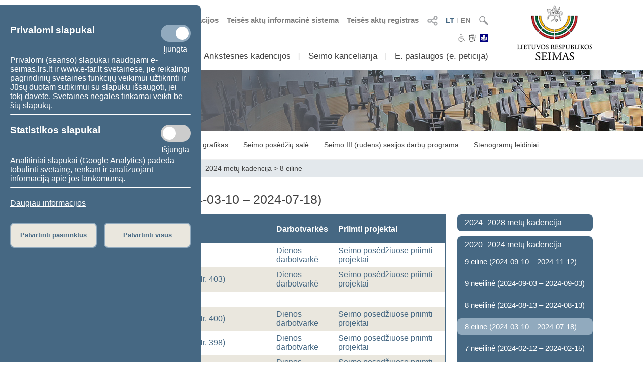

--- FILE ---
content_type: text/html; charset=UTF-8
request_url: https://www.lrs.lt/sip/portal.show?p_r=35727&p_k=1&p_a=sale_ses_pos&p_kade_id=1&p_ses_id=135
body_size: 11663
content:
<!DOCTYPE html>
<html lang="lt">
<head>
<meta property="og:type" content="article" />
<meta property="og:title" content="Posėdžiai - Apie parlamento darbą" />
<meta property="og:description" content="Lietuvos Respublikos Seimas" />
<meta property="og:image" content="https://www.lrs.lt/SIPIS/portal/new_portal/images/seimas_logotipas.png" />
<meta property="og:image:secure_url" content="https://www.lrs.lt/SIPIS/portal/new_portal/images/seimas_logotipas.png" />
<meta http-equiv="Content-Type" content="text/html; charset=utf-8" />
<meta name="viewport" content="width=device-width, initial-scale=1.0" />
<title>Posėdžiai - Apie parlamento darbą</title>
<link rel="stylesheet" type="text/css" href="/SIPIS/portal/new_portal/css/main_new_page.css">
<link rel="stylesheet" href="/SIPIS/tvs/cke5/content_styles.css" type="text/css">
<link rel="stylesheet" href="/SIPIS/tvs/cke5/ckeditor5-content.css" type="text/css">
<link rel="stylesheet" type="text/css" href="/SIPIS/portal/new_portal/css/responsive2_new_page.css">
<script src="/SIPIS/js_libs/jquery/jquery v3.7.1/jquery.min.js?v=2" type="text/javascript"></script>
<link rel="stylesheet" type="text/css" href="/SIPIS/portal/new_portal/css/nauja_svetaine.css?v=63">
<script src="/SIPIS/portal/new_portal/js/nauja_svetaine.js?v=34"></script>
<script src="/SIPIS/portal/new_portal/js/ics.js"></script>
<script src="/SIPIS/portal/new_portal/js/FileSaver.js"></script>
<link rel="stylesheet" type="text/css" href="/SIPIS/portal/new_portal/css/slick.css">
<link rel="stylesheet" type="text/css" href="/SIPIS/portal/new_portal/css/slick-theme.css">
<script src="/SIPIS/portal/new_portal/js/slick.js"></script>
<link rel="stylesheet" type="text/css" href="/SIPIS/portal/new_portal/css/zabuto_calendar.css">
<script src="/SIPIS/portal/new_portal/js/zabuto_calendar.js"></script>
<link rel="stylesheet" type="text/css" href="/SIPIS/portal/new_portal/css/jscrollpane.css">
<script src="/SIPIS/portal/new_portal/js/jscrollpane.min.js"></script>
<script src="/SIPIS/portal/new_portal/js/jquery.mousewheel.js"></script>
<link rel="icon" type="image/x-icon" href="/SIPIS/portal/images/favicon.ico" />
<link rel="stylesheet" href="/SIPIS/js_libs/jquery-ui/jquery-ui-1.13.2/jquery-ui-lrs.css?v=2">
<link rel="stylesheet" type="text/css" href="/SIPIS/portal/style/shared_new_page.css?v=2">
<link rel="stylesheet" href="/SIPIS/js_libs/jqPlot/jquery.jqplot.css?v=2"><link rel="stylesheet" href="/SIPIS/js_libs/DataTables-1.10.16/css/dataTables.jqueryui.css?v=2">
<script src="/SIPIS/js_libs/jquery-ui/jquery-ui-1.13.2/jquery-ui.js"></script>
<SCRIPT src="/SIPIS/js_libs/jquery-ui/ui/i18n/jquery.ui.datepicker-lt.js?v=2"></SCRIPT>
<SCRIPT src="/SIPIS/js_libs/DataTables-1.10.16/js/jquery.dataTables.min.js?v=2"></SCRIPT>
<SCRIPT src="/SIPIS/js_libs/DataTables-1.10.16/js/dataTables.jqueryui.min.js?v=2"></SCRIPT>
<script src="/SIPIS/js_libs/json3.min.js?v=2"></script>
<script src="/SIPIS/js_libs/fancybox/jquery.fancybox.pack.js"></script>
<link rel="stylesheet" type="text/css" href="/SIPIS/js_libs/fancybox/jquery.fancybox.css" media="screen" />
<!--[if lt IE 9]><script language="javascript" src="/SIPIS/js_libs/jqPlot/excanvas.min.js?v=2"></script><![endif]-->
<script src="/SIPIS/js_libs/jqPlot/jquery.jqplot.min.js?v=2"></script>
<script src="/SIPIS/js_libs/jqPlot/plugins/jqplot.barRenderer.min.js?v=2"></script>
<script src="/SIPIS/js_libs/jqPlot/plugins/jqplot.categoryAxisRenderer.js?v=2"></script>
<script src="/SIPIS/js_libs/jqPlot/plugins/jqplot.pointLabels.min.js?v=2"></script>
<script src="/SIPIS/js_libs/jqPlot/plugins/jqplot.canvasAxisTickRenderer.min.js?v=2"></script>
<script src="/SIPIS/js_libs/jqPlot/plugins/jqplot.canvasTextRenderer.min.js?v=2"></script>
<script src="/SIPIS/js_libs/jqPlot/plugins/jqplot.highlighter.min.js?v=2"></script>
<script src="/SIPIS/portal/responsive/responsive.js"></script>
<script src="/SIPIS/portal/responsive/extras.js"></script>
<script src="/SIPIS/portal/script/sipis.js?v=2"></script>
<link rel="stylesheet" href="/SIPIS/js_libs/Swiper/swiper_new_page.css?v=2">
<script src="/SIPIS/js_libs/Swiper/swiper.jquery.min.js?v=2"></script>
<script src="/SIPIS/js_libs/Swiper/swiper.min.js?v=2"></script>
<script src="https://cdnjs.cloudflare.com/ajax/libs/js-cookie/3.0.1/js.cookie.min.js"></script>
<script>
        var LRS_COOKIE = "LRS";
        var datepicker_regional = "lt";
        var filter_box_name = "filter-box";
        var axFn = "https://www.lrs.lt/sip/portal.show?p_k=1&ajaxFn=";
      </script>
    <!--[if lte IE 8]>
        <link rel="stylesheet" type="text/css" href="/SIPIS/portal/responsive/responsive2_ie8.css?v=2">
      <![endif]-->
      <!--[if lte IE 9]>
        <style type=text/css>
          .meniu-gradient{
            background-color: transparent;
          }
        </style>
      <![endif]-->
    <!-- Google tag (gtag.js) -->
<script async src="https://www.googletagmanager.com/gtag/js?id=G-XLGDLGMFCB"></script>

    <script>
        window.dataLayer = window.dataLayer || [];
        function gtag() { dataLayer.push(arguments); }
        gtag('js', new Date());
        gtag('config', 'G-XLGDLGMFCB');
    </script>
    
<link rel="alternate" hreflang="lt" href="https://www.lrs.lt/sip/portal.show?p_r=35727&amp;p_k=1&amp;p_a=241&amp;p_kade_id=9"/>
<link rel="alternate" hreflang="en" href="https://www.lrs.lt/sip/portal.show?p_r=35727&amp;p_k=2&amp;p_a=241&amp;p_kade_id=9"/>
</head>
<body>
<div id="fb-root"></div>
      <script>(function(d, s, id) {
          var js, fjs = d.getElementsByTagName(s)[0];
          if (d.getElementById(id)) return;
          js = d.createElement(s); js.id = id; js.async = true;
          js.src = "//connect.facebook.net/lt_LT/sdk.js#xfbml=1&version=v2.8";
          fjs.parentNode.insertBefore(js, fjs);
        }
        (document, 'script', 'facebook-jssdk'));
      </script>
    <div class="page-wrapper"><div id="cookies-banner" class="cookies primary-background color-light border-default-top-right"><div class="cookies-block cookies-necessary"><div class="cookies-main"><h3>Privalomi slapukai</h3>
      <label aria-label="Privalomi slapukai" class="switch">
        <input aria-label="Privalomi slapukai" id="cookies-necessary" type="checkbox" checked>
        <span aria-label="Privalomi slapukai" class="slider round"></span>
      </label>
    </div><div class="cookies-extra-text-div"><span class="cookies-extra-text on-text">Įjungta</span></div><div class="cookies-info">Privalomi (seanso) slapukai naudojami e-seimas.lrs.lt ir www.e-tar.lt svetainėse, jie reikalingi pagrindinių svetainės funkcijų veikimui užtikrinti ir Jūsų duotam sutikimui su slapuku išsaugoti, jei tokį davėte. Svetainės negalės tinkamai veikti be šių slapukų.</div></div><hr class="container-hr white-background border-default"><div class="cookies-block cookies-statistics"><div class="cookies-main"><h3>Statistikos slapukai</h3>
      <label aria-label="Statistikos slapukai" class="switch">
        <input aria-label="Statistikos slapukai" id="cookies-statistics" type="checkbox">
        <span aria-label="Statistikos slapukai" class="slider round"></span>
      </label>
    </div><div class="cookies-extra-text-div"><span class="cookies-extra-text on-text">Įjungta</span><span class="cookies-extra-text off-text">Išjungta</span></div><div class="cookies-info">Analitiniai slapukai (Google Analytics) padeda tobulinti svetainę, renkant ir analizuojant informaciją apie jos lankomumą.</div></div><hr class="container-hr white-background border-default"><div class="info"><a class="color-light" title="Daugiau informacijos" target="_blank" 
      href="https://www.lrs.lt/sip/portal.show?p_r=37752&amp;p_k=1&amp;p_t=270850">Daugiau informacijos</a></div><div class="cookies-buttons"><button id="cookies-accept-selected-btn" class="bold color-primary border-default alternative-background secondary-background-hover 
      secondary-border">Patvirtinti pasirinktus</button><button id="cookies-accept-all-btn" class="bold color-primary border-default alternative-background secondary-background-hover 
      secondary-border">Patvirtinti visus</button></div></div><button id="show-cookies-banner-btn" class="bold color-light border-default primary-background secondary-background-hover 
      secondary-border">Slapukai</button><div class="head-page-main main-page-width"><div class="col-logo-herbas"><div class="logo-herbas"><a title="Lietuvos herbas" href="https://www.lrs.lt/">
      <img class="img-herbas" alt="Lietuvos herbas" title="Lietuvos herbas" src="/SIPIS/portal/new_portal/images/herbas.png"></a></div></div><div class="col-info"><div class="head-top"><div class="head-top-inner"><div class="header-search header-top-part pointer">
          <img class="searchFieldToggle" alt="Paieška" title="Paieška" src="/SIPIS/portal/new_portal/images/search_button.png"><div class="searchField searchFieldLink border-default primary-border white-background">
            <form aria-label="Paieška" name="fsearch" class="searchFieldLink" action="https://www.lrs.lt/sip/portal.show">
              <input aria-label="Paieška" class="searchFieldLink" type="hidden" name="p_r" value="35445">
              <input aria-label="Paieška" class="searchFieldLink" type="hidden" name="p_k" value="1">
              <input aria-label="Paieška" class="searchFieldLink" type="hidden" name="p_a" value="site_search">
              <input aria-label="Paieška" class="searchFieldLink" type="text" name="q" placeholder="Įveskite paieškos frazę">
              <a class="searchFieldLink" title="Paieška" href="javascript:void(0);" onclick="document.getElementById('fsearch').submit();">
                <img class="searchFieldLink searchField-img-a" alt="Paieška" title="Paieška" 
                  src="/SIPIS/portal/new_portal/images/search_button.png"></a>
            </form>
          </div>
        </div><div class="header-kalbos header-kalbos-main header-top-part">
      <ul class="header-kalbos-ul">
          <li><a class="a-link active color-primary" title="Lietuviška svetainės versija" 
            href="https://www.lrs.lt/sip/portal.show?p_r=35727&amp;p_k=1&amp;p_kade_id=9&amp;p_ses_id=135">LT</a></li>
          <li class="li-divider li-not-hover">I</li>
          <li><a class="a-link not-active color-text-light-darker" title="Angliška svetainės versija" 
            href="https://www.lrs.lt/sip/portal.show?p_r=35727&amp;p_k=2&amp;p_kade_id=9&amp;p_ses_id=135">EN</a></li>
        </ul></div><div class="header-kalbos header-kalbos-resp header-top-part">
      <ul class="header-kalbos-ul">
          <li><a class="a-link active color-primary" title="Lietuviška svetainės versija" 
            href="https://www.lrs.lt/sip/portal.show?p_r=35727&amp;p_k=1&amp;p_kade_id=9&amp;p_ses_id=135">LT</a></li>
          <li class="li-divider li-not-hover">I</li>
          <li><a class="a-link not-active color-text-light" title="Angliška svetainės versija" 
            href="https://www.lrs.lt/sip/portal.show?p_r=35727&amp;p_k=2&amp;p_kade_id=9&amp;p_ses_id=135">EN</a></li>
        </ul></div><div tabindex="0" class="dropdownSocialToggle header-social-media header-top-part pointer">
      <img class="dropdownSocialToggle" alt="Socialiniai tinklai" title="Socialiniai tinklai" 
      src="/SIPIS/portal/new_portal/images/all_social_medias_button.png"><div class="dropdownSocial dropdownSocialLink border-default primary-border white-background"><a class="dropdownSocialLink" title="Facebook" href="https://www.facebook.com/LRSeimas?fref=ts">
        <div class="dropdownSocialLink socialFacebook"></div></a><a class="dropdownSocialLink" title="Flickr" href="https://www.flickr.com/photos/97441645@N08/">
        <div class="dropdownSocialLink socialFlickr"></div></a><a class="dropdownSocialLink" title="X.com" href="https://www.twitter.com/@LRSeimas">
        <div class="dropdownSocialLink socialTwitter"></div></a><a class="dropdownSocialLink" title="Youtube" href="https://www.youtube.com/user/LTSeimastiesiogiai">
        <div class="dropdownSocialLink socialYoutube"></div></a><a class="dropdownSocialLink" title="Instagram" href="https://www.instagram.com/seimaslt">
        <div class="dropdownSocialLink socialInstagram"></div></a><a class="dropdownSocialLink" title="Linkedin" href="https://www.linkedin.com/company/seimas">
        <div class="dropdownSocialLink socialLinkedin"></div></a></div></div><div class="header-tar header-top-part">
      <a class="a-link color-text-light-darker" target="_blank" title="Teisės aktų registras" href="https://www.e-tar.lt/portal/"> Teisės aktų registras</a></div><div class="header-tar-resp header-top-part">
      <a class="a-link color-text-light" target="_blank" title="Teisės aktų registras" href="https://www.e-tar.lt/portal/"> TAR</a></div><div class="header-tais header-top-part">
      <a class="a-link color-text-light-darker" target="_blank" title="Teisės aktų informacinė sistema" href="https://e-seimas.lrs.lt/portal/documentSearch/lt"> Teisės aktų informacinė sistema</a></div><div class="header-tais-resp header-top-part">
      <a class="a-link color-text-light" target="_blank" title="Teisės aktų informacinė sistema" href="https://e-seimas.lrs.lt/portal/documentSearch/lt"> TAIS</a></div><div class="header-tiesiogiai header-top-part">
        <a class="a-link color-text-light-darker" title="Numatomos transliacijos" href="https://www.lrs.lt/sip/portal.show?p_r=36503&p_k=1">
        <img alt="Numatomos transliacijos" title="Numatomos transliacijos" 
          src="/SIPIS/portal/new_portal/images/bPlay.png">Numatomos transliacijos</a></div><div class="header-tiesiogiai-resp header-top-part">
      <a class="a-link color-text-light-darker" title="Transliuojama tiesiogiai" href="https://www.lrs.lt/sip/portal.show?p_r=36503&p_k=1">
      <img alt="Transliuojama tiesiogiai" title="Transliuojama tiesiogiai" 
        src="/SIPIS/portal/new_portal/images/bPlay.png"></a></div></div></div><div class="head-middle"><div class="head-middle-inner"><div tabindex="0" class="head-aaa button-aaa small color-text-light-darker active"><span>A</span></div><div tabindex="0" class="head-aaa button-aaa medium color-text-light-darker"><span>A</span></div><div tabindex="0" class="head-aaa button-aaa large color-text-light-darker"><span>A</span></div><div tabindex="0" class="head-disabled button-disabled color-text-light-darker"> 
      <img alt="Neįgaliesiems" title="Neįgaliesiems" 
      class="disabled_icon" src="/SIPIS/portal/new_portal/images/disabled_icon.png" /></div><div class="head-sign-language"><a title="Sign language" 
        href="https://www.lrs.lt/sip/portal.show?p_r=40332&p_k=1">
        <img alt="Sign language" title="Sign language" 
        src="/SIPIS/portal/new_portal/images/sign_language.png"></a></div><div class="head-easy-to-read"><a title="Informacija lengvai suprantama kalba" 
        href="https://www.lrs.lt/sip/portal.show?p_r=40397&p_k=1">
        <img alt="Informacija lengvai suprantama kalba" title="Informacija lengvai suprantama kalba" 
        src="/SIPIS/portal/new_portal/images/easy_to_read_logo.jpg"></a></div></div></div><div class="head-bottom"><div class="head-bottom-inner"><div class="meniu_block meniu-no-toggle-main primary-border-resp border-default-outer"><div class="meniu-item-dropdown-main meniu-no-toggle-main"><div tabindex="0" class="clickable-div meniu-item-dropdown-toggle meniu-item-dropdown-toggle1 meniu-no-toggle-main 
              border-default primary-background-hover color-light-hover" id="meniu-item-dropdown-default-10" title="Sudėtis">Sudėtis</div><div class="meniu-item-dropdown-block meniu-no-toggle border-default-top-right border-default-bottom primary-border white-background
                  meniu-no-toggle-main align-left" id="meniu-item-dropdown-default-1"><div class="meniu-item-header meniu-no-toggle meniu-no-toggle-main">2024–2028 m. Seimo sudėtis</div><div class="meniu-item meniu-no-toggle"><a title="Seimo nariai" class="link a-no-hover meniu-no-toggle meniu-no-toggle-main 
                          border-default primary-background-hover color-light-hover" href="https://www.lrs.lt/sip/portal.show?p_r=35299&amp;p_k=1">Seimo nariai</a></div><div class="meniu-item meniu-no-toggle"><a title="Seimo Pirmininkas" class="link a-no-hover meniu-no-toggle meniu-no-toggle-main 
                          border-default primary-background-hover color-light-hover" href="https://www.lrs.lt/sip/portal.show?p_r=35302&amp;p_k=1">Seimo Pirmininkas</a></div><div class="meniu-item meniu-no-toggle"><a title="Seimo valdyba" class="link a-no-hover meniu-no-toggle meniu-no-toggle-main 
                          border-default primary-background-hover color-light-hover" href="https://www.lrs.lt/sip/portal.show?p_r=35300&amp;p_k=1">Seimo valdyba</a></div><div class="meniu-item meniu-no-toggle"><a title="Seniūnų sueiga" class="link a-no-hover meniu-no-toggle meniu-no-toggle-main 
                          border-default primary-background-hover color-light-hover" href="https://www.lrs.lt/sip/portal.show?p_r=35301&amp;p_k=1">Seniūnų sueiga</a></div><div class="meniu-item meniu-no-toggle"><a title="Komitetai ir komisijos" class="link a-no-hover meniu-no-toggle meniu-no-toggle-main 
                          border-default primary-background-hover color-light-hover" href="https://www.lrs.lt/sip/portal.show?p_r=35733">Komitetai ir komisijos</a></div><div class="meniu-item meniu-no-toggle"><a title="Frakcijos" class="link a-no-hover meniu-no-toggle meniu-no-toggle-main 
                          border-default primary-background-hover color-light-hover" href="https://www.lrs.lt/sip/portal.show?p_r=35342&amp;p_k=1">Frakcijos</a></div><div class="meniu-item meniu-no-toggle"><a title="Laikinosios grupės" class="link a-no-hover meniu-no-toggle meniu-no-toggle-main 
                          border-default primary-background-hover color-light-hover" href="https://www.lrs.lt/sip/portal.show?p_r=40561&amp;p_k=1">Laikinosios grupės</a></div><div class="meniu-item meniu-no-toggle"><a title="Apie 2024–2028 m. Seimą" class="link a-no-hover meniu-no-toggle meniu-no-toggle-main 
                          border-default primary-background-hover color-light-hover" href="https://www.lrs.lt/sip/portal.show?p_r=35354&amp;p_k=1">Apie 2024–2028 m. Seimą</a></div></div></div><div class="meniu-item-divider meniu-item-divider1 color-text-light2">I</div><div class="meniu-item-dropdown-main meniu-no-toggle-main"><div tabindex="0" class="clickable-div meniu-item-dropdown-toggle meniu-item-dropdown-toggle1 meniu-no-toggle-main 
              border-default primary-background-hover color-light-hover" id="meniu-item-dropdown-default-20" title="Veikla">Veikla</div><div class="meniu-item-dropdown-block meniu-no-toggle border-default-top-right border-default-bottom primary-border white-background
                  meniu-no-toggle-main align-left" id="meniu-item-dropdown-default-2"><div class="meniu-item-header meniu-no-toggle meniu-no-toggle-main">2024–2028 m. Seimo darbas</div><div class="meniu-item meniu-no-toggle"><a title="Teisėkūra" class="link a-no-hover meniu-no-toggle meniu-no-toggle-main 
                          border-default primary-background-hover color-light-hover" href="https://www.lrs.lt/sip/portal.show?p_r=35365&amp;p_k=1">Teisėkūra</a></div><div class="meniu-item meniu-no-toggle"><a title="Seimo posėdžiai" class="link a-no-hover meniu-no-toggle meniu-no-toggle-main 
                          border-default primary-background-hover color-light-hover" href="https://www.lrs.lt/sip/portal.show?p_r=35369&amp;p_k=1">Seimo posėdžiai</a></div><div class="meniu-item meniu-no-toggle"><a title="Parlamentinė kontrolė" class="link a-no-hover meniu-no-toggle meniu-no-toggle-main 
                          border-default primary-background-hover color-light-hover" href="https://www.lrs.lt/sip/portal.show?p_r=35461&p_k=1">Parlamentinė kontrolė</a></div><div class="meniu-item meniu-no-toggle"><a title="Peticijų nagrinėjimas" class="link a-no-hover meniu-no-toggle meniu-no-toggle-main 
                          border-default primary-background-hover color-light-hover" href="https://www.lrs.lt/sip/portal.show?p_r=40521&amp;p_k=1">Peticijų nagrinėjimas</a></div><div class="meniu-item meniu-no-toggle"><a title="Statistika" class="link a-no-hover meniu-no-toggle meniu-no-toggle-main 
                          border-default primary-background-hover color-light-hover" href="https://www.lrs.lt/sip/portal.show?p_r=35379&amp;p_k=1">Statistika</a></div></div></div><div class="meniu-item-divider meniu-item-divider1 color-text-light2">I</div><div class="meniu-item-dropdown-main meniu-no-toggle-main"><div class="meniu-item-dropdown-toggle meniu-item-dropdown-toggle1 meniu-no-toggle-main border-default 
              primary-background-hover color-light-hover meniu-item-dropdown-no"><a title="Ankstesnės kadencijos" class="no-sub-meniu-a color-light-hover" 
              href="https://www.lrs.lt/sip/portal.show?p_r=35357&amp;p_k=1">Ankstesnės kadencijos</a></div></div><div class="meniu-item-divider meniu-item-divider1 color-text-light2">I</div><div class="meniu-item-dropdown-main meniu-no-toggle-main"><div tabindex="0" class="clickable-div meniu-item-dropdown-toggle meniu-item-dropdown-toggle1 meniu-no-toggle-main 
              border-default primary-background-hover color-light-hover" id="meniu-item-dropdown-default-40" title="Seimo kanceliarija">Seimo kanceliarija</div><div class="meniu-item-dropdown-block meniu-no-toggle border-default-top-left border-default-bottom primary-border white-background
                  meniu-no-toggle-main align-right" id="meniu-item-dropdown-default-4"><div class="meniu-item meniu-no-toggle"><a title="Seimo kancleris" class="link a-no-hover meniu-no-toggle meniu-no-toggle-main 
                          border-default primary-background-hover color-light-hover" href="https://www.lrs.lt/sip/portal.show?p_r=40195&amp;p_k=1">Seimo kancleris</a></div><div class="meniu-item meniu-no-toggle"><a title="Struktūra ir kontaktinė informacija" class="link a-no-hover meniu-no-toggle meniu-no-toggle-main 
                          border-default primary-background-hover color-light-hover" href="https://www.lrs.lt/sip/portal.show?p_r=35381&amp;p_k=1">Struktūra ir kontaktinė informacija</a></div><div class="meniu-item meniu-no-toggle"><a title="Administracinė informacija" class="link a-no-hover meniu-no-toggle meniu-no-toggle-main 
                          border-default primary-background-hover color-light-hover" href="https://www.lrs.lt/sip/portal.show?p_r=35382&amp;p_k=1">Administracinė informacija</a></div><div class="meniu-item meniu-no-toggle"><a title="Skelbimai" class="link a-no-hover meniu-no-toggle meniu-no-toggle-main 
                          border-default primary-background-hover color-light-hover" href="https://www.lrs.lt/sip/portal.show?p_r=35383&amp;p_k=1">Skelbimai</a></div></div></div><div class="meniu-item-divider meniu-item-divider1 color-text-light2">I</div><div class="meniu-item-dropdown-main meniu-no-toggle-main"><div tabindex="0" class="clickable-div meniu-item-dropdown-toggle meniu-item-dropdown-toggle1 meniu-no-toggle-main 
              border-default primary-background-hover color-light-hover" id="meniu-item-dropdown-default-50" title="E. paslaugos (e.&nbsp;peticija)">E. paslaugos (e.&nbsp;peticija)</div><div class="meniu-item-dropdown-block meniu-no-toggle border-default-top-left border-default-bottom primary-border white-background
                  meniu-no-toggle-main align-right" id="meniu-item-dropdown-default-5"><div class="meniu-item meniu-no-toggle"><a title="E. kreipimasis (peticija)" class="link a-no-hover meniu-no-toggle meniu-no-toggle-main 
                          border-default primary-background-hover color-light-hover" href="https://www.lrs.lt/sip/portal.show?p_r=35385&amp;p_k=1">E. kreipimasis (peticija)</a></div><div class="meniu-item meniu-no-toggle"><a title="E. teisėkūros iniciatyva" class="link a-no-hover meniu-no-toggle meniu-no-toggle-main 
                          border-default primary-background-hover color-light-hover" href="https://www.lrs.lt/sip/portal.show?p_r=35386&amp;p_k=1">E. teisėkūros iniciatyva</a></div><div class="meniu-item meniu-no-toggle"><a title="E. laiškas Seimui" class="link a-no-hover meniu-no-toggle meniu-no-toggle-main 
                          border-default primary-background-hover color-light-hover" href="https://www.lrs.lt/sip/portal.show?p_r=35387&amp;p_k=1">E. laiškas Seimui</a></div><div class="meniu-item meniu-no-toggle"><a title="Dokumentų užsakymas" class="link a-no-hover meniu-no-toggle meniu-no-toggle-main 
                          border-default primary-background-hover color-light-hover" href="https://www.lrs.lt/sip/portal.show?p_r=35388&amp;p_k=1">Dokumentų užsakymas</a></div><div class="meniu-item meniu-no-toggle"><a title="Kvalifikuoto teisės aktų naudotojo darbo aplinka" class="link a-no-hover meniu-no-toggle meniu-no-toggle-main 
                          border-default primary-background-hover color-light-hover" href="https://www.lrs.lt/sip/portal.show?p_r=35389&amp;p_k=1">Kvalifikuoto teisės aktų naudotojo darbo aplinka</a></div><div class="meniu-item meniu-no-toggle"><a title="Atviri duomenys" class="link a-no-hover meniu-no-toggle meniu-no-toggle-main 
                          border-default primary-background-hover color-light-hover" href="https://www.lrs.lt/sip/portal.show?p_r=35391&amp;p_k=1">Atviri duomenys</a></div><div class="meniu-item meniu-no-toggle"><a title="Naujienų prenumerata" class="link a-no-hover meniu-no-toggle meniu-no-toggle-main 
                          border-default primary-background-hover color-light-hover" href="https://www.lrs.lt/sip/portal.show?p_r=35392&amp;p_k=1">Naujienų prenumerata</a></div></div></div><div class="meniu-item-divider meniu-item-divider1 color-text-light2">I</div></div></div></div></div><div class="col-logo-seimas"><div class="logo-seimas"><a title="Lietuvos Respublikos Seimo logotipas" href="https://www.lrs.lt/">
      <img class="img-seimas" alt="Lietuvos Respublikos Seimo logotipas" title="Lietuvos Respublikos Seimo logotipas" src="/SIPIS/portal/new_portal/images/logo_seimas.png"></a></div></div></div><div class="head-page-resp main-page-width"><div class="head-top-resp primary-background"><div class="header-search header-top-part pointer">
          <img class="searchFieldToggle" alt="Paieška" title="Paieška" src="/SIPIS/portal/new_portal/images/search_button.png"><div class="searchField searchFieldLink border-default primary-border white-background">
            <form aria-label="Paieška" name="fsearch" class="searchFieldLink" action="https://www.lrs.lt/sip/portal.show">
              <input aria-label="Paieška" class="searchFieldLink" type="hidden" name="p_r" value="35445">
              <input aria-label="Paieška" class="searchFieldLink" type="hidden" name="p_k" value="1">
              <input aria-label="Paieška" class="searchFieldLink" type="hidden" name="p_a" value="site_search">
              <input aria-label="Paieška" class="searchFieldLink" type="text" name="q" placeholder="Įveskite paieškos frazę">
              <a class="searchFieldLink" title="Paieška" href="javascript:void(0);" onclick="document.getElementById('fsearch').submit();">
                <img class="searchFieldLink searchField-img-a" alt="Paieška" title="Paieška" 
                  src="/SIPIS/portal/new_portal/images/search_button.png"></a>
            </form>
          </div>
        </div><div class="header-kalbos header-kalbos-main header-top-part">
      <ul class="header-kalbos-ul">
          <li><a class="a-link active color-primary" title="Lietuviška svetainės versija" 
            href="https://www.lrs.lt/sip/portal.show?p_r=35727&amp;p_k=1&amp;p_kade_id=9&amp;p_ses_id=135">LT</a></li>
          <li class="li-divider li-not-hover">I</li>
          <li><a class="a-link not-active color-text-light-darker" title="Angliška svetainės versija" 
            href="https://www.lrs.lt/sip/portal.show?p_r=35727&amp;p_k=2&amp;p_kade_id=9&amp;p_ses_id=135">EN</a></li>
        </ul></div><div class="header-kalbos header-kalbos-resp header-top-part">
      <ul class="header-kalbos-ul">
          <li><a class="a-link active color-primary" title="Lietuviška svetainės versija" 
            href="https://www.lrs.lt/sip/portal.show?p_r=35727&amp;p_k=1&amp;p_kade_id=9&amp;p_ses_id=135">LT</a></li>
          <li class="li-divider li-not-hover">I</li>
          <li><a class="a-link not-active color-text-light" title="Angliška svetainės versija" 
            href="https://www.lrs.lt/sip/portal.show?p_r=35727&amp;p_k=2&amp;p_kade_id=9&amp;p_ses_id=135">EN</a></li>
        </ul></div><div tabindex="0" class="dropdownSocialToggle header-social-media header-top-part pointer">
      <img class="dropdownSocialToggle" alt="Socialiniai tinklai" title="Socialiniai tinklai" 
      src="/SIPIS/portal/new_portal/images/all_social_medias_button.png"><div class="dropdownSocial dropdownSocialLink border-default primary-border white-background"><a class="dropdownSocialLink" title="Facebook" href="https://www.facebook.com/LRSeimas?fref=ts">
        <div class="dropdownSocialLink socialFacebook"></div></a><a class="dropdownSocialLink" title="Flickr" href="https://www.flickr.com/photos/97441645@N08/">
        <div class="dropdownSocialLink socialFlickr"></div></a><a class="dropdownSocialLink" title="X.com" href="https://www.twitter.com/@LRSeimas">
        <div class="dropdownSocialLink socialTwitter"></div></a><a class="dropdownSocialLink" title="Youtube" href="https://www.youtube.com/user/LTSeimastiesiogiai">
        <div class="dropdownSocialLink socialYoutube"></div></a><a class="dropdownSocialLink" title="Instagram" href="https://www.instagram.com/seimaslt">
        <div class="dropdownSocialLink socialInstagram"></div></a><a class="dropdownSocialLink" title="Linkedin" href="https://www.linkedin.com/company/seimas">
        <div class="dropdownSocialLink socialLinkedin"></div></a></div></div><div class="header-tar header-top-part">
      <a class="a-link color-text-light-darker" target="_blank" title="Teisės aktų registras" href="https://www.e-tar.lt/portal/"> Teisės aktų registras</a></div><div class="header-tar-resp header-top-part">
      <a class="a-link color-text-light" target="_blank" title="Teisės aktų registras" href="https://www.e-tar.lt/portal/"> TAR</a></div><div class="header-tais header-top-part">
      <a class="a-link color-text-light-darker" target="_blank" title="Teisės aktų informacinė sistema" href="https://e-seimas.lrs.lt/portal/documentSearch/lt"> Teisės aktų informacinė sistema</a></div><div class="header-tais-resp header-top-part">
      <a class="a-link color-text-light" target="_blank" title="Teisės aktų informacinė sistema" href="https://e-seimas.lrs.lt/portal/documentSearch/lt"> TAIS</a></div><div class="header-tiesiogiai header-top-part">
        <a class="a-link color-text-light-darker" title="Numatomos transliacijos" href="https://www.lrs.lt/sip/portal.show?p_r=36503&p_k=1">
        <img alt="Numatomos transliacijos" title="Numatomos transliacijos" 
          src="/SIPIS/portal/new_portal/images/bPlay.png">Numatomos transliacijos</a></div><div class="header-tiesiogiai-resp header-top-part">
      <a class="a-link color-text-light-darker" title="Transliuojama tiesiogiai" href="https://www.lrs.lt/sip/portal.show?p_r=36503&p_k=1">
      <img alt="Transliuojama tiesiogiai" title="Transliuojama tiesiogiai" 
        src="/SIPIS/portal/new_portal/images/bPlay.png"></a></div></div><div class="head-middle"><div class="head-middle-inner"><div tabindex="0" class="head-aaa button-aaa small color-text-light-darker active"><span>A</span></div><div tabindex="0" class="head-aaa button-aaa medium color-text-light-darker"><span>A</span></div><div tabindex="0" class="head-aaa button-aaa large color-text-light-darker"><span>A</span></div><div tabindex="0" class="head-disabled button-disabled color-text-light-darker"> 
      <img alt="Neįgaliesiems" title="Neįgaliesiems" 
      class="disabled_icon" src="/SIPIS/portal/new_portal/images/disabled_icon.png" /></div><div class="head-sign-language"><a title="Sign language" 
        href="https://www.lrs.lt/sip/portal.show?p_r=40332&p_k=1">
        <img alt="Sign language" title="Sign language" 
        src="/SIPIS/portal/new_portal/images/sign_language.png"></a></div><div class="head-easy-to-read"><a title="Informacija lengvai suprantama kalba" 
        href="https://www.lrs.lt/sip/portal.show?p_r=40397&p_k=1">
        <img alt="Informacija lengvai suprantama kalba" title="Informacija lengvai suprantama kalba" 
        src="/SIPIS/portal/new_portal/images/easy_to_read_logo.jpg"></a></div></div></div><div class="head-bottom-resp"><div class="head-logos head-logos-resp"><div class="logo-herbas head-logo"><a title="Lietuvos herbas" href="https://www.lrs.lt/">
      <img class="img-herbas" alt="Lietuvos herbas" title="Lietuvos herbas" src="/SIPIS/portal/new_portal/images/herbas.png"></a></div><div class="logo-seimas logo-seimas-resp head-logo"><a title="Lietuvos Respublikos Seimo logotipas" href="https://www.lrs.lt/">
      <img class="img-seimas img-seimas-resp" alt="Lietuvos Respublikos Seimo logotipas" title="Lietuvos Respublikos Seimo logotipas" 
      src="/SIPIS/portal/new_portal/images/logo_seimas_gulscias.png"></a></div></div><div class="head_meniu-resp"><div class="meniu_toggle_resp meniu-toggle">
      <hr class="hr_meniu_toggle_resp meniu-togglemeniu-toggle primary-background border-default">
      <hr class="hr_meniu_toggle_resp meniu-toggle primary-background border-default">
      <hr class="hr_meniu_toggle_resp meniu-toggle primary-background border-default">
    </div><div class="meniu_block meniu-no-toggle-main primary-border-resp border-default-outer"><div class="meniu-item-dropdown-main meniu-no-toggle-main"><div tabindex="0" class="clickable-div meniu-item-dropdown-toggle meniu-item-dropdown-toggle1 meniu-no-toggle-main 
              border-default primary-background-hover color-light-hover" id="meniu-item-dropdown-resp-10" title="Sudėtis">Sudėtis</div><div class="meniu-item-dropdown-block meniu-no-toggle border-default-top-right border-default-bottom primary-border white-background
                  meniu-no-toggle-main align-left" id="meniu-item-dropdown-resp-1"><div class="meniu-item-header meniu-no-toggle meniu-no-toggle-main">2024–2028 m. Seimo sudėtis</div><div class="meniu-item meniu-no-toggle"><a title="Seimo nariai" class="link a-no-hover meniu-no-toggle meniu-no-toggle-main 
                          border-default primary-background-hover color-light-hover" href="https://www.lrs.lt/sip/portal.show?p_r=35299&amp;p_k=1">Seimo nariai</a></div><div class="meniu-item meniu-no-toggle"><a title="Seimo Pirmininkas" class="link a-no-hover meniu-no-toggle meniu-no-toggle-main 
                          border-default primary-background-hover color-light-hover" href="https://www.lrs.lt/sip/portal.show?p_r=35302&amp;p_k=1">Seimo Pirmininkas</a></div><div class="meniu-item meniu-no-toggle"><a title="Seimo valdyba" class="link a-no-hover meniu-no-toggle meniu-no-toggle-main 
                          border-default primary-background-hover color-light-hover" href="https://www.lrs.lt/sip/portal.show?p_r=35300&amp;p_k=1">Seimo valdyba</a></div><div class="meniu-item meniu-no-toggle"><a title="Seniūnų sueiga" class="link a-no-hover meniu-no-toggle meniu-no-toggle-main 
                          border-default primary-background-hover color-light-hover" href="https://www.lrs.lt/sip/portal.show?p_r=35301&amp;p_k=1">Seniūnų sueiga</a></div><div class="meniu-item meniu-no-toggle"><a title="Komitetai ir komisijos" class="link a-no-hover meniu-no-toggle meniu-no-toggle-main 
                          border-default primary-background-hover color-light-hover" href="https://www.lrs.lt/sip/portal.show?p_r=35733">Komitetai ir komisijos</a></div><div class="meniu-item meniu-no-toggle"><a title="Frakcijos" class="link a-no-hover meniu-no-toggle meniu-no-toggle-main 
                          border-default primary-background-hover color-light-hover" href="https://www.lrs.lt/sip/portal.show?p_r=35342&amp;p_k=1">Frakcijos</a></div><div class="meniu-item meniu-no-toggle"><a title="Laikinosios grupės" class="link a-no-hover meniu-no-toggle meniu-no-toggle-main 
                          border-default primary-background-hover color-light-hover" href="https://www.lrs.lt/sip/portal.show?p_r=40561&amp;p_k=1">Laikinosios grupės</a></div><div class="meniu-item meniu-no-toggle"><a title="Apie 2024–2028 m. Seimą" class="link a-no-hover meniu-no-toggle meniu-no-toggle-main 
                          border-default primary-background-hover color-light-hover" href="https://www.lrs.lt/sip/portal.show?p_r=35354&amp;p_k=1">Apie 2024–2028 m. Seimą</a></div></div></div><div class="meniu-item-divider meniu-item-divider1 color-text-light2">I</div><div class="meniu-item-dropdown-main meniu-no-toggle-main"><div tabindex="0" class="clickable-div meniu-item-dropdown-toggle meniu-item-dropdown-toggle1 meniu-no-toggle-main 
              border-default primary-background-hover color-light-hover" id="meniu-item-dropdown-resp-20" title="Veikla">Veikla</div><div class="meniu-item-dropdown-block meniu-no-toggle border-default-top-right border-default-bottom primary-border white-background
                  meniu-no-toggle-main align-left" id="meniu-item-dropdown-resp-2"><div class="meniu-item-header meniu-no-toggle meniu-no-toggle-main">2024–2028 m. Seimo darbas</div><div class="meniu-item meniu-no-toggle"><a title="Teisėkūra" class="link a-no-hover meniu-no-toggle meniu-no-toggle-main 
                          border-default primary-background-hover color-light-hover" href="https://www.lrs.lt/sip/portal.show?p_r=35365&amp;p_k=1">Teisėkūra</a></div><div class="meniu-item meniu-no-toggle"><a title="Seimo posėdžiai" class="link a-no-hover meniu-no-toggle meniu-no-toggle-main 
                          border-default primary-background-hover color-light-hover" href="https://www.lrs.lt/sip/portal.show?p_r=35369&amp;p_k=1">Seimo posėdžiai</a></div><div class="meniu-item meniu-no-toggle"><a title="Parlamentinė kontrolė" class="link a-no-hover meniu-no-toggle meniu-no-toggle-main 
                          border-default primary-background-hover color-light-hover" href="https://www.lrs.lt/sip/portal.show?p_r=35461&p_k=1">Parlamentinė kontrolė</a></div><div class="meniu-item meniu-no-toggle"><a title="Peticijų nagrinėjimas" class="link a-no-hover meniu-no-toggle meniu-no-toggle-main 
                          border-default primary-background-hover color-light-hover" href="https://www.lrs.lt/sip/portal.show?p_r=40521&amp;p_k=1">Peticijų nagrinėjimas</a></div><div class="meniu-item meniu-no-toggle"><a title="Statistika" class="link a-no-hover meniu-no-toggle meniu-no-toggle-main 
                          border-default primary-background-hover color-light-hover" href="https://www.lrs.lt/sip/portal.show?p_r=35379&amp;p_k=1">Statistika</a></div></div></div><div class="meniu-item-divider meniu-item-divider1 color-text-light2">I</div><div class="meniu-item-dropdown-main meniu-no-toggle-main"><div class="meniu-item-dropdown-toggle meniu-item-dropdown-toggle1 meniu-no-toggle-main border-default 
              primary-background-hover color-light-hover meniu-item-dropdown-no"><a title="Ankstesnės kadencijos" class="no-sub-meniu-a color-light-hover" 
              href="https://www.lrs.lt/sip/portal.show?p_r=35357&amp;p_k=1">Ankstesnės kadencijos</a></div></div><div class="meniu-item-divider meniu-item-divider1 color-text-light2">I</div><div class="meniu-item-dropdown-main meniu-no-toggle-main"><div tabindex="0" class="clickable-div meniu-item-dropdown-toggle meniu-item-dropdown-toggle1 meniu-no-toggle-main 
              border-default primary-background-hover color-light-hover" id="meniu-item-dropdown-resp-40" title="Seimo kanceliarija">Seimo kanceliarija</div><div class="meniu-item-dropdown-block meniu-no-toggle border-default-top-left border-default-bottom primary-border white-background
                  meniu-no-toggle-main align-right" id="meniu-item-dropdown-resp-4"><div class="meniu-item meniu-no-toggle"><a title="Seimo kancleris" class="link a-no-hover meniu-no-toggle meniu-no-toggle-main 
                          border-default primary-background-hover color-light-hover" href="https://www.lrs.lt/sip/portal.show?p_r=40195&amp;p_k=1">Seimo kancleris</a></div><div class="meniu-item meniu-no-toggle"><a title="Struktūra ir kontaktinė informacija" class="link a-no-hover meniu-no-toggle meniu-no-toggle-main 
                          border-default primary-background-hover color-light-hover" href="https://www.lrs.lt/sip/portal.show?p_r=35381&amp;p_k=1">Struktūra ir kontaktinė informacija</a></div><div class="meniu-item meniu-no-toggle"><a title="Administracinė informacija" class="link a-no-hover meniu-no-toggle meniu-no-toggle-main 
                          border-default primary-background-hover color-light-hover" href="https://www.lrs.lt/sip/portal.show?p_r=35382&amp;p_k=1">Administracinė informacija</a></div><div class="meniu-item meniu-no-toggle"><a title="Skelbimai" class="link a-no-hover meniu-no-toggle meniu-no-toggle-main 
                          border-default primary-background-hover color-light-hover" href="https://www.lrs.lt/sip/portal.show?p_r=35383&amp;p_k=1">Skelbimai</a></div></div></div><div class="meniu-item-divider meniu-item-divider1 color-text-light2">I</div><div class="meniu-item-dropdown-main meniu-no-toggle-main"><div tabindex="0" class="clickable-div meniu-item-dropdown-toggle meniu-item-dropdown-toggle1 meniu-no-toggle-main 
              border-default primary-background-hover color-light-hover" id="meniu-item-dropdown-resp-50" title="E. paslaugos (e.&nbsp;peticija)">E. paslaugos (e.&nbsp;peticija)</div><div class="meniu-item-dropdown-block meniu-no-toggle border-default-top-left border-default-bottom primary-border white-background
                  meniu-no-toggle-main align-right" id="meniu-item-dropdown-resp-5"><div class="meniu-item meniu-no-toggle"><a title="E. kreipimasis (peticija)" class="link a-no-hover meniu-no-toggle meniu-no-toggle-main 
                          border-default primary-background-hover color-light-hover" href="https://www.lrs.lt/sip/portal.show?p_r=35385&amp;p_k=1">E. kreipimasis (peticija)</a></div><div class="meniu-item meniu-no-toggle"><a title="E. teisėkūros iniciatyva" class="link a-no-hover meniu-no-toggle meniu-no-toggle-main 
                          border-default primary-background-hover color-light-hover" href="https://www.lrs.lt/sip/portal.show?p_r=35386&amp;p_k=1">E. teisėkūros iniciatyva</a></div><div class="meniu-item meniu-no-toggle"><a title="E. laiškas Seimui" class="link a-no-hover meniu-no-toggle meniu-no-toggle-main 
                          border-default primary-background-hover color-light-hover" href="https://www.lrs.lt/sip/portal.show?p_r=35387&amp;p_k=1">E. laiškas Seimui</a></div><div class="meniu-item meniu-no-toggle"><a title="Dokumentų užsakymas" class="link a-no-hover meniu-no-toggle meniu-no-toggle-main 
                          border-default primary-background-hover color-light-hover" href="https://www.lrs.lt/sip/portal.show?p_r=35388&amp;p_k=1">Dokumentų užsakymas</a></div><div class="meniu-item meniu-no-toggle"><a title="Kvalifikuoto teisės aktų naudotojo darbo aplinka" class="link a-no-hover meniu-no-toggle meniu-no-toggle-main 
                          border-default primary-background-hover color-light-hover" href="https://www.lrs.lt/sip/portal.show?p_r=35389&amp;p_k=1">Kvalifikuoto teisės aktų naudotojo darbo aplinka</a></div><div class="meniu-item meniu-no-toggle"><a title="Atviri duomenys" class="link a-no-hover meniu-no-toggle meniu-no-toggle-main 
                          border-default primary-background-hover color-light-hover" href="https://www.lrs.lt/sip/portal.show?p_r=35391&amp;p_k=1">Atviri duomenys</a></div><div class="meniu-item meniu-no-toggle"><a title="Naujienų prenumerata" class="link a-no-hover meniu-no-toggle meniu-no-toggle-main 
                          border-default primary-background-hover color-light-hover" href="https://www.lrs.lt/sip/portal.show?p_r=35392&amp;p_k=1">Naujienų prenumerata</a></div></div></div><div class="meniu-item-divider meniu-item-divider1 color-text-light2">I</div></div></div></div></div><button onclick="goToTop()" id="goToTopButton" 
      class="goToTopButton primary-background border-default color-light color-secondary-hover">Į viršų ></button><div class="page-top-wide"><a class="a_rubrika_home" title="Seimo posėdžiai" href="https://www.lrs.lt/sip/portal.show?p_r=35369&amp;p_k=1"><div class="wide-img" style="background-image: url(/SIPIS/portal/new_portal/images/wide_juosta_default.jpg);"><div class="wide-title-container main-page-width"><div class="wide-title-table"><div class="wide-title color-light" data-title="Seimo posėdžiai
      ">Seimo posėdžiai</div></div></div></div></a><div id="wide-rubrikos" class="wide-rubrikos main-page-width"><div class="wide-meniu-toggler wide-meniu-toggle wide-toggle border-default">
      <hr class="hr-wide-meniu-toggler wide-toggle alternative-background border-default">
      <hr class="hr-wide-meniu-toggler wide-toggle alternative-background border-default">
      <hr class="hr-wide-meniu-toggler wide-toggle alternative-background border-default">
    </div><a class="wide-link link " title="Vykstantis posėdis"
          href="https://www.lrs.lt/sip/portal.show?p_r=35370&amp;p_k=1">Vykstantis posėdis</a><a class="wide-link link  wide-link-active " title="Posėdžiai"
          href="https://www.lrs.lt/sip/portal.show?p_r=35727&amp;p_k=1">Posėdžiai</a><a class="wide-link link " title="Posėdžių grafikas"
          href="https://www.lrs.lt/sip/portal.show?p_r=35372&amp;p_k=1">Posėdžių grafikas</a><a class="wide-link link " title="Seimo posėdžių salė"
          href="https://www.lrs.lt/sip/portal.show?p_r=35375&amp;p_k=1">Seimo posėdžių salė</a><a class="wide-link link " title="Seimo III (rudens) sesijos darbų programa"
          href="https://www.e-tar.lt/portal/lt/legalAct/caa05e929de311f0a34db2fbd35a03b2">Seimo III (rudens) sesijos darbų programa</a><a class="wide-link link " title="Stenogramų leidiniai"
          href="https://www.lrs.lt/sip/portal.show?p_r=35694&amp;p_k=1">Stenogramų leidiniai</a></div><hr class="top-wide-hr primary-background"><div class="wide-breadcrumb-container light-background"><div class="wide-breadcrumb main-page-width"><div id="breadcrumb"><a class="link color-dark" title="Pradžia" href="http://www.lrs.lt/sip/portal.show">Pradžia</a><a class="no-link color-dark"> &gt; </a><a  class="link color-dark" href="https://www.lrs.lt/sip/portal.show?p_r=35369&amp;p_k=1"  title="Seimo posėdžiai">Seimo posėdžiai</a><a class="no-link color-dark"> &gt; </a><a  class="link color-dark" href="https://www.lrs.lt/sip/portal.show?p_r=35727&amp;p_k=1&amp;p_a=sale_kad_ses&amp;p_kade_id=10"  title="Kadencijos">Kadencijos</a><a class="no-link color-dark"> &gt; </a><a  class="link color-dark" href="https://www.lrs.lt/sip/portal.show?p_r=35727&amp;p_k=1&amp;p_a=sale_kad_viena_ses&amp;p_kade_id=9"  title="2020–2024 metų kadencija">2020–2024 metų kadencija</a><a class="no-link color-dark"> &gt; </a><a  class="link color-dark" href="https://www.lrs.lt/sip/portal.show?p_r=35727&amp;p_k=1&amp;p_a=sale_ses_pos&amp;p_ses_id=135"  title="8 eilinė">8 eilinė</a></div></div></div></div><div class="main-container main-page-width row height-auto"><div class="rubrikos-title"><div class="title">8 eilinė Seimo sesija (2024-03-10 – 2024-07-18)</div></div><div class="main-container-body  "><div class="sale_ses_pos_body posedziai-body scrollable"><table class="tbl-default primary-border"><tr><th class="primary-background">Posėdžio data</th><th class="primary-background">Posėdžiai</th><th class="primary-background">Darbotvarkės</th><th class="primary-background">Priimti projektai</th></tr><tr class="">
            <td><a class="link color-primary" href="https://www.lrs.lt/sip/portal.show?p_r=35727&amp;p_k=1&amp;p_a=sale_dien_pos&amp;p_moment=20240718" >2024-07-18</a></td>
            <td><a class="link color-primary" href="https://www.lrs.lt/sip/portal.show?p_r=35727&amp;p_k=1&amp;p_a=sale_fakt_pos&amp;p_fakt_pos_id=-501963">rytinis (Nr. 404)</a><td><a class="link color-primary" href="https://www.lrs.lt/sip/portal.show?p_r=35727&amp;p_k=1&amp;p_a=sale_darbotvarke&amp;p_moment=20240718" >Dienos darbotvarkė</a></td><td><a class="link color-primary" href="https://www.lrs.lt/sip/portal.show?p_r=35727&amp;p_k=1&amp;p_a=sale_priimti&amp;p_moment=20240718" >Seimo posėdžiuose priimti projektai</a></td></tr><tr class=" row-2 ">
            <td><a class="link color-primary" href="https://www.lrs.lt/sip/portal.show?p_r=35727&amp;p_k=1&amp;p_a=sale_dien_pos&amp;p_moment=20240716" >2024-07-16</a></td>
            <td><a class="link color-primary" href="https://www.lrs.lt/sip/portal.show?p_r=35727&amp;p_k=1&amp;p_a=sale_fakt_pos&amp;p_fakt_pos_id=-501961">rytinis (Nr. 402)</a>, <a class="link color-primary" href="https://www.lrs.lt/sip/portal.show?p_r=35727&amp;p_k=1&amp;p_a=sale_fakt_pos&amp;p_fakt_pos_id=-501962">vakarinis (Nr. 403)</a><td><a class="link color-primary" href="https://www.lrs.lt/sip/portal.show?p_r=35727&amp;p_k=1&amp;p_a=sale_darbotvarke&amp;p_moment=20240716" >Dienos darbotvarkė</a></td><td><a class="link color-primary" href="https://www.lrs.lt/sip/portal.show?p_r=35727&amp;p_k=1&amp;p_a=sale_priimti&amp;p_moment=20240716" >Seimo posėdžiuose priimti projektai</a></td></tr><tr class="">
            <td><a class="link color-primary" href="https://www.lrs.lt/sip/portal.show?p_r=35727&amp;p_k=1&amp;p_a=sale_dien_pos&amp;p_moment=20240712" >2024-07-12</a></td>
            <td><a class="link color-primary" href="https://www.lrs.lt/sip/portal.show?p_r=35727&amp;p_k=1&amp;p_a=sale_fakt_pos&amp;p_fakt_pos_id=-501964">posėdis (Nr. 401)</a><td></td><td></td></tr><tr class=" row-2 ">
            <td><a class="link color-primary" href="https://www.lrs.lt/sip/portal.show?p_r=35727&amp;p_k=1&amp;p_a=sale_dien_pos&amp;p_moment=20240711" >2024-07-11</a></td>
            <td><a class="link color-primary" href="https://www.lrs.lt/sip/portal.show?p_r=35727&amp;p_k=1&amp;p_a=sale_fakt_pos&amp;p_fakt_pos_id=-501958">rytinis (Nr. 399)</a>, <a class="link color-primary" href="https://www.lrs.lt/sip/portal.show?p_r=35727&amp;p_k=1&amp;p_a=sale_fakt_pos&amp;p_fakt_pos_id=-501960">vakarinis (Nr. 400)</a><td><a class="link color-primary" href="https://www.lrs.lt/sip/portal.show?p_r=35727&amp;p_k=1&amp;p_a=sale_darbotvarke&amp;p_moment=20240711" >Dienos darbotvarkė</a></td><td><a class="link color-primary" href="https://www.lrs.lt/sip/portal.show?p_r=35727&amp;p_k=1&amp;p_a=sale_priimti&amp;p_moment=20240711" >Seimo posėdžiuose priimti projektai</a></td></tr><tr class="">
            <td><a class="link color-primary" href="https://www.lrs.lt/sip/portal.show?p_r=35727&amp;p_k=1&amp;p_a=sale_dien_pos&amp;p_moment=20240627" >2024-06-27</a></td>
            <td><a class="link color-primary" href="https://www.lrs.lt/sip/portal.show?p_r=35727&amp;p_k=1&amp;p_a=sale_fakt_pos&amp;p_fakt_pos_id=-501956">rytinis (Nr. 397)</a>, <a class="link color-primary" href="https://www.lrs.lt/sip/portal.show?p_r=35727&amp;p_k=1&amp;p_a=sale_fakt_pos&amp;p_fakt_pos_id=-501957">vakarinis (Nr. 398)</a><td><a class="link color-primary" href="https://www.lrs.lt/sip/portal.show?p_r=35727&amp;p_k=1&amp;p_a=sale_darbotvarke&amp;p_moment=20240627" >Dienos darbotvarkė</a></td><td><a class="link color-primary" href="https://www.lrs.lt/sip/portal.show?p_r=35727&amp;p_k=1&amp;p_a=sale_priimti&amp;p_moment=20240627" >Seimo posėdžiuose priimti projektai</a></td></tr><tr class=" row-2 ">
            <td><a class="link color-primary" href="https://www.lrs.lt/sip/portal.show?p_r=35727&amp;p_k=1&amp;p_a=sale_dien_pos&amp;p_moment=20240625" >2024-06-25</a></td>
            <td><a class="link color-primary" href="https://www.lrs.lt/sip/portal.show?p_r=35727&amp;p_k=1&amp;p_a=sale_fakt_pos&amp;p_fakt_pos_id=-501954">rytinis (Nr. 395)</a>, <a class="link color-primary" href="https://www.lrs.lt/sip/portal.show?p_r=35727&amp;p_k=1&amp;p_a=sale_fakt_pos&amp;p_fakt_pos_id=-501955">vakarinis (Nr. 396)</a><td><a class="link color-primary" href="https://www.lrs.lt/sip/portal.show?p_r=35727&amp;p_k=1&amp;p_a=sale_darbotvarke&amp;p_moment=20240625" >Dienos darbotvarkė</a></td><td><a class="link color-primary" href="https://www.lrs.lt/sip/portal.show?p_r=35727&amp;p_k=1&amp;p_a=sale_priimti&amp;p_moment=20240625" >Seimo posėdžiuose priimti projektai</a></td></tr><tr class="">
            <td><a class="link color-primary" href="https://www.lrs.lt/sip/portal.show?p_r=35727&amp;p_k=1&amp;p_a=sale_dien_pos&amp;p_moment=20240620" >2024-06-20</a></td>
            <td><a class="link color-primary" href="https://www.lrs.lt/sip/portal.show?p_r=35727&amp;p_k=1&amp;p_a=sale_fakt_pos&amp;p_fakt_pos_id=-501952">rytinis (Nr. 392)</a>, <a class="link color-primary" href="https://www.lrs.lt/sip/portal.show?p_r=35727&amp;p_k=1&amp;p_a=sale_fakt_pos&amp;p_fakt_pos_id=-501953">vakarinis (Nr. 393)</a>, <a class="link color-primary" href="https://www.lrs.lt/sip/portal.show?p_r=35727&amp;p_k=1&amp;p_a=sale_fakt_pos&amp;p_fakt_pos_id=-501959">nenumatytas (Nr. 394)</a><td><a class="link color-primary" href="https://www.lrs.lt/sip/portal.show?p_r=35727&amp;p_k=1&amp;p_a=sale_darbotvarke&amp;p_moment=20240620" >Dienos darbotvarkė</a></td><td><a class="link color-primary" href="https://www.lrs.lt/sip/portal.show?p_r=35727&amp;p_k=1&amp;p_a=sale_priimti&amp;p_moment=20240620" >Seimo posėdžiuose priimti projektai</a></td></tr><tr class=" row-2 ">
            <td><a class="link color-primary" href="https://www.lrs.lt/sip/portal.show?p_r=35727&amp;p_k=1&amp;p_a=sale_dien_pos&amp;p_moment=20240618" >2024-06-18</a></td>
            <td><a class="link color-primary" href="https://www.lrs.lt/sip/portal.show?p_r=35727&amp;p_k=1&amp;p_a=sale_fakt_pos&amp;p_fakt_pos_id=-501950">rytinis (Nr. 390)</a>, <a class="link color-primary" href="https://www.lrs.lt/sip/portal.show?p_r=35727&amp;p_k=1&amp;p_a=sale_fakt_pos&amp;p_fakt_pos_id=-501951">vakarinis (Nr. 391)</a><td><a class="link color-primary" href="https://www.lrs.lt/sip/portal.show?p_r=35727&amp;p_k=1&amp;p_a=sale_darbotvarke&amp;p_moment=20240618" >Dienos darbotvarkė</a></td><td><a class="link color-primary" href="https://www.lrs.lt/sip/portal.show?p_r=35727&amp;p_k=1&amp;p_a=sale_priimti&amp;p_moment=20240618" >Seimo posėdžiuose priimti projektai</a></td></tr><tr class="">
            <td><a class="link color-primary" href="https://www.lrs.lt/sip/portal.show?p_r=35727&amp;p_k=1&amp;p_a=sale_dien_pos&amp;p_moment=20240613" >2024-06-13</a></td>
            <td><a class="link color-primary" href="https://www.lrs.lt/sip/portal.show?p_r=35727&amp;p_k=1&amp;p_a=sale_fakt_pos&amp;p_fakt_pos_id=-501948">rytinis (Nr. 388)</a>, <a class="link color-primary" href="https://www.lrs.lt/sip/portal.show?p_r=35727&amp;p_k=1&amp;p_a=sale_fakt_pos&amp;p_fakt_pos_id=-501949">vakarinis (Nr. 389)</a><td><a class="link color-primary" href="https://www.lrs.lt/sip/portal.show?p_r=35727&amp;p_k=1&amp;p_a=sale_darbotvarke&amp;p_moment=20240613" >Dienos darbotvarkė</a></td><td><a class="link color-primary" href="https://www.lrs.lt/sip/portal.show?p_r=35727&amp;p_k=1&amp;p_a=sale_priimti&amp;p_moment=20240613" >Seimo posėdžiuose priimti projektai</a></td></tr><tr class=" row-2 ">
            <td><a class="link color-primary" href="https://www.lrs.lt/sip/portal.show?p_r=35727&amp;p_k=1&amp;p_a=sale_dien_pos&amp;p_moment=20240611" >2024-06-11</a></td>
            <td><a class="link color-primary" href="https://www.lrs.lt/sip/portal.show?p_r=35727&amp;p_k=1&amp;p_a=sale_fakt_pos&amp;p_fakt_pos_id=-501946">rytinis (Nr. 386)</a>, <a class="link color-primary" href="https://www.lrs.lt/sip/portal.show?p_r=35727&amp;p_k=1&amp;p_a=sale_fakt_pos&amp;p_fakt_pos_id=-501947">vakarinis (Nr. 387)</a><td><a class="link color-primary" href="https://www.lrs.lt/sip/portal.show?p_r=35727&amp;p_k=1&amp;p_a=sale_darbotvarke&amp;p_moment=20240611" >Dienos darbotvarkė</a></td><td><a class="link color-primary" href="https://www.lrs.lt/sip/portal.show?p_r=35727&amp;p_k=1&amp;p_a=sale_priimti&amp;p_moment=20240611" >Seimo posėdžiuose priimti projektai</a></td></tr><tr class="">
            <td><a class="link color-primary" href="https://www.lrs.lt/sip/portal.show?p_r=35727&amp;p_k=1&amp;p_a=sale_dien_pos&amp;p_moment=20240606" >2024-06-06</a></td>
            <td><a class="link color-primary" href="https://www.lrs.lt/sip/portal.show?p_r=35727&amp;p_k=1&amp;p_a=sale_fakt_pos&amp;p_fakt_pos_id=-501944">rytinis (Nr. 384)</a>, <a class="link color-primary" href="https://www.lrs.lt/sip/portal.show?p_r=35727&amp;p_k=1&amp;p_a=sale_fakt_pos&amp;p_fakt_pos_id=-501945">vakarinis (Nr. 385)</a><td><a class="link color-primary" href="https://www.lrs.lt/sip/portal.show?p_r=35727&amp;p_k=1&amp;p_a=sale_darbotvarke&amp;p_moment=20240606" >Dienos darbotvarkė</a></td><td><a class="link color-primary" href="https://www.lrs.lt/sip/portal.show?p_r=35727&amp;p_k=1&amp;p_a=sale_priimti&amp;p_moment=20240606" >Seimo posėdžiuose priimti projektai</a></td></tr><tr class=" row-2 ">
            <td><a class="link color-primary" href="https://www.lrs.lt/sip/portal.show?p_r=35727&amp;p_k=1&amp;p_a=sale_dien_pos&amp;p_moment=20240604" >2024-06-04</a></td>
            <td><a class="link color-primary" href="https://www.lrs.lt/sip/portal.show?p_r=35727&amp;p_k=1&amp;p_a=sale_fakt_pos&amp;p_fakt_pos_id=-501942">rytinis (Nr. 382)</a>, <a class="link color-primary" href="https://www.lrs.lt/sip/portal.show?p_r=35727&amp;p_k=1&amp;p_a=sale_fakt_pos&amp;p_fakt_pos_id=-501943">vakarinis (Nr. 383)</a><td><a class="link color-primary" href="https://www.lrs.lt/sip/portal.show?p_r=35727&amp;p_k=1&amp;p_a=sale_darbotvarke&amp;p_moment=20240604" >Dienos darbotvarkė</a></td><td><a class="link color-primary" href="https://www.lrs.lt/sip/portal.show?p_r=35727&amp;p_k=1&amp;p_a=sale_priimti&amp;p_moment=20240604" >Seimo posėdžiuose priimti projektai</a></td></tr><tr class="">
            <td><a class="link color-primary" href="https://www.lrs.lt/sip/portal.show?p_r=35727&amp;p_k=1&amp;p_a=sale_dien_pos&amp;p_moment=20240530" >2024-05-30</a></td>
            <td><a class="link color-primary" href="https://www.lrs.lt/sip/portal.show?p_r=35727&amp;p_k=1&amp;p_a=sale_fakt_pos&amp;p_fakt_pos_id=-501940">rytinis (Nr. 380)</a>, <a class="link color-primary" href="https://www.lrs.lt/sip/portal.show?p_r=35727&amp;p_k=1&amp;p_a=sale_fakt_pos&amp;p_fakt_pos_id=-501941">vakarinis (Nr. 381)</a><td><a class="link color-primary" href="https://www.lrs.lt/sip/portal.show?p_r=35727&amp;p_k=1&amp;p_a=sale_darbotvarke&amp;p_moment=20240530" >Dienos darbotvarkė</a></td><td><a class="link color-primary" href="https://www.lrs.lt/sip/portal.show?p_r=35727&amp;p_k=1&amp;p_a=sale_priimti&amp;p_moment=20240530" >Seimo posėdžiuose priimti projektai</a></td></tr><tr class=" row-2 ">
            <td><a class="link color-primary" href="https://www.lrs.lt/sip/portal.show?p_r=35727&amp;p_k=1&amp;p_a=sale_dien_pos&amp;p_moment=20240521" >2024-05-21</a></td>
            <td><a class="link color-primary" href="https://www.lrs.lt/sip/portal.show?p_r=35727&amp;p_k=1&amp;p_a=sale_fakt_pos&amp;p_fakt_pos_id=-501938">rytinis (Nr. 378)</a>, <a class="link color-primary" href="https://www.lrs.lt/sip/portal.show?p_r=35727&amp;p_k=1&amp;p_a=sale_fakt_pos&amp;p_fakt_pos_id=-501939">vakarinis (Nr. 379)</a><td><a class="link color-primary" href="https://www.lrs.lt/sip/portal.show?p_r=35727&amp;p_k=1&amp;p_a=sale_darbotvarke&amp;p_moment=20240521" >Dienos darbotvarkė</a></td><td><a class="link color-primary" href="https://www.lrs.lt/sip/portal.show?p_r=35727&amp;p_k=1&amp;p_a=sale_priimti&amp;p_moment=20240521" >Seimo posėdžiuose priimti projektai</a></td></tr><tr class="">
            <td><a class="link color-primary" href="https://www.lrs.lt/sip/portal.show?p_r=35727&amp;p_k=1&amp;p_a=sale_dien_pos&amp;p_moment=20240516" >2024-05-16</a></td>
            <td><a class="link color-primary" href="https://www.lrs.lt/sip/portal.show?p_r=35727&amp;p_k=1&amp;p_a=sale_fakt_pos&amp;p_fakt_pos_id=-501936">rytinis (Nr. 376)</a>, <a class="link color-primary" href="https://www.lrs.lt/sip/portal.show?p_r=35727&amp;p_k=1&amp;p_a=sale_fakt_pos&amp;p_fakt_pos_id=-501937">vakarinis (Nr. 377)</a><td><a class="link color-primary" href="https://www.lrs.lt/sip/portal.show?p_r=35727&amp;p_k=1&amp;p_a=sale_darbotvarke&amp;p_moment=20240516" >Dienos darbotvarkė</a></td><td><a class="link color-primary" href="https://www.lrs.lt/sip/portal.show?p_r=35727&amp;p_k=1&amp;p_a=sale_priimti&amp;p_moment=20240516" >Seimo posėdžiuose priimti projektai</a></td></tr><tr class=" row-2 ">
            <td><a class="link color-primary" href="https://www.lrs.lt/sip/portal.show?p_r=35727&amp;p_k=1&amp;p_a=sale_dien_pos&amp;p_moment=20240514" >2024-05-14</a></td>
            <td><a class="link color-primary" href="https://www.lrs.lt/sip/portal.show?p_r=35727&amp;p_k=1&amp;p_a=sale_fakt_pos&amp;p_fakt_pos_id=-501934">rytinis (Nr. 374)</a>, <a class="link color-primary" href="https://www.lrs.lt/sip/portal.show?p_r=35727&amp;p_k=1&amp;p_a=sale_fakt_pos&amp;p_fakt_pos_id=-501935">vakarinis (Nr. 375)</a><td><a class="link color-primary" href="https://www.lrs.lt/sip/portal.show?p_r=35727&amp;p_k=1&amp;p_a=sale_darbotvarke&amp;p_moment=20240514" >Dienos darbotvarkė</a></td><td><a class="link color-primary" href="https://www.lrs.lt/sip/portal.show?p_r=35727&amp;p_k=1&amp;p_a=sale_priimti&amp;p_moment=20240514" >Seimo posėdžiuose priimti projektai</a></td></tr><tr class="">
            <td><a class="link color-primary" href="https://www.lrs.lt/sip/portal.show?p_r=35727&amp;p_k=1&amp;p_a=sale_dien_pos&amp;p_moment=20240509" >2024-05-09</a></td>
            <td><a class="link color-primary" href="https://www.lrs.lt/sip/portal.show?p_r=35727&amp;p_k=1&amp;p_a=sale_fakt_pos&amp;p_fakt_pos_id=-501932">rytinis (Nr. 372)</a>, <a class="link color-primary" href="https://www.lrs.lt/sip/portal.show?p_r=35727&amp;p_k=1&amp;p_a=sale_fakt_pos&amp;p_fakt_pos_id=-501933">vakarinis (Nr. 373)</a><td><a class="link color-primary" href="https://www.lrs.lt/sip/portal.show?p_r=35727&amp;p_k=1&amp;p_a=sale_darbotvarke&amp;p_moment=20240509" >Dienos darbotvarkė</a></td><td><a class="link color-primary" href="https://www.lrs.lt/sip/portal.show?p_r=35727&amp;p_k=1&amp;p_a=sale_priimti&amp;p_moment=20240509" >Seimo posėdžiuose priimti projektai</a></td></tr><tr class=" row-2 ">
            <td><a class="link color-primary" href="https://www.lrs.lt/sip/portal.show?p_r=35727&amp;p_k=1&amp;p_a=sale_dien_pos&amp;p_moment=20240507" >2024-05-07</a></td>
            <td><a class="link color-primary" href="https://www.lrs.lt/sip/portal.show?p_r=35727&amp;p_k=1&amp;p_a=sale_fakt_pos&amp;p_fakt_pos_id=-501930">rytinis (Nr. 370)</a>, <a class="link color-primary" href="https://www.lrs.lt/sip/portal.show?p_r=35727&amp;p_k=1&amp;p_a=sale_fakt_pos&amp;p_fakt_pos_id=-501931">vakarinis (Nr. 371)</a><td><a class="link color-primary" href="https://www.lrs.lt/sip/portal.show?p_r=35727&amp;p_k=1&amp;p_a=sale_darbotvarke&amp;p_moment=20240507" >Dienos darbotvarkė</a></td><td><a class="link color-primary" href="https://www.lrs.lt/sip/portal.show?p_r=35727&amp;p_k=1&amp;p_a=sale_priimti&amp;p_moment=20240507" >Seimo posėdžiuose priimti projektai</a></td></tr><tr class="">
            <td><a class="link color-primary" href="https://www.lrs.lt/sip/portal.show?p_r=35727&amp;p_k=1&amp;p_a=sale_dien_pos&amp;p_moment=20240425" >2024-04-25</a></td>
            <td><a class="link color-primary" href="https://www.lrs.lt/sip/portal.show?p_r=35727&amp;p_k=1&amp;p_a=sale_fakt_pos&amp;p_fakt_pos_id=-501928">rytinis (Nr. 368)</a>, <a class="link color-primary" href="https://www.lrs.lt/sip/portal.show?p_r=35727&amp;p_k=1&amp;p_a=sale_fakt_pos&amp;p_fakt_pos_id=-501929">vakarinis (Nr. 369)</a><td><a class="link color-primary" href="https://www.lrs.lt/sip/portal.show?p_r=35727&amp;p_k=1&amp;p_a=sale_darbotvarke&amp;p_moment=20240425" >Dienos darbotvarkė</a></td><td><a class="link color-primary" href="https://www.lrs.lt/sip/portal.show?p_r=35727&amp;p_k=1&amp;p_a=sale_priimti&amp;p_moment=20240425" >Seimo posėdžiuose priimti projektai</a></td></tr><tr class=" row-2 ">
            <td><a class="link color-primary" href="https://www.lrs.lt/sip/portal.show?p_r=35727&amp;p_k=1&amp;p_a=sale_dien_pos&amp;p_moment=20240423" >2024-04-23</a></td>
            <td><a class="link color-primary" href="https://www.lrs.lt/sip/portal.show?p_r=35727&amp;p_k=1&amp;p_a=sale_fakt_pos&amp;p_fakt_pos_id=-501926">rytinis (Nr. 366)</a>, <a class="link color-primary" href="https://www.lrs.lt/sip/portal.show?p_r=35727&amp;p_k=1&amp;p_a=sale_fakt_pos&amp;p_fakt_pos_id=-501927">vakarinis (Nr. 367)</a><td><a class="link color-primary" href="https://www.lrs.lt/sip/portal.show?p_r=35727&amp;p_k=1&amp;p_a=sale_darbotvarke&amp;p_moment=20240423" >Dienos darbotvarkė</a></td><td><a class="link color-primary" href="https://www.lrs.lt/sip/portal.show?p_r=35727&amp;p_k=1&amp;p_a=sale_priimti&amp;p_moment=20240423" >Seimo posėdžiuose priimti projektai</a></td></tr><tr class="">
            <td><a class="link color-primary" href="https://www.lrs.lt/sip/portal.show?p_r=35727&amp;p_k=1&amp;p_a=sale_dien_pos&amp;p_moment=20240418" >2024-04-18</a></td>
            <td><a class="link color-primary" href="https://www.lrs.lt/sip/portal.show?p_r=35727&amp;p_k=1&amp;p_a=sale_fakt_pos&amp;p_fakt_pos_id=-501924">rytinis (Nr. 364)</a>, <a class="link color-primary" href="https://www.lrs.lt/sip/portal.show?p_r=35727&amp;p_k=1&amp;p_a=sale_fakt_pos&amp;p_fakt_pos_id=-501925">vakarinis (Nr. 365)</a><td><a class="link color-primary" href="https://www.lrs.lt/sip/portal.show?p_r=35727&amp;p_k=1&amp;p_a=sale_darbotvarke&amp;p_moment=20240418" >Dienos darbotvarkė</a></td><td><a class="link color-primary" href="https://www.lrs.lt/sip/portal.show?p_r=35727&amp;p_k=1&amp;p_a=sale_priimti&amp;p_moment=20240418" >Seimo posėdžiuose priimti projektai</a></td></tr><tr class=" row-2 ">
            <td><a class="link color-primary" href="https://www.lrs.lt/sip/portal.show?p_r=35727&amp;p_k=1&amp;p_a=sale_dien_pos&amp;p_moment=20240416" >2024-04-16</a></td>
            <td><a class="link color-primary" href="https://www.lrs.lt/sip/portal.show?p_r=35727&amp;p_k=1&amp;p_a=sale_fakt_pos&amp;p_fakt_pos_id=-501922">rytinis (Nr. 362)</a>, <a class="link color-primary" href="https://www.lrs.lt/sip/portal.show?p_r=35727&amp;p_k=1&amp;p_a=sale_fakt_pos&amp;p_fakt_pos_id=-501923">vakarinis (Nr. 363)</a><td><a class="link color-primary" href="https://www.lrs.lt/sip/portal.show?p_r=35727&amp;p_k=1&amp;p_a=sale_darbotvarke&amp;p_moment=20240416" >Dienos darbotvarkė</a></td><td><a class="link color-primary" href="https://www.lrs.lt/sip/portal.show?p_r=35727&amp;p_k=1&amp;p_a=sale_priimti&amp;p_moment=20240416" >Seimo posėdžiuose priimti projektai</a></td></tr><tr class="">
            <td><a class="link color-primary" href="https://www.lrs.lt/sip/portal.show?p_r=35727&amp;p_k=1&amp;p_a=sale_dien_pos&amp;p_moment=20240411" >2024-04-11</a></td>
            <td><a class="link color-primary" href="https://www.lrs.lt/sip/portal.show?p_r=35727&amp;p_k=1&amp;p_a=sale_fakt_pos&amp;p_fakt_pos_id=-501920">rytinis (Nr. 360)</a>, <a class="link color-primary" href="https://www.lrs.lt/sip/portal.show?p_r=35727&amp;p_k=1&amp;p_a=sale_fakt_pos&amp;p_fakt_pos_id=-501921">vakarinis (Nr. 361)</a><td><a class="link color-primary" href="https://www.lrs.lt/sip/portal.show?p_r=35727&amp;p_k=1&amp;p_a=sale_darbotvarke&amp;p_moment=20240411" >Dienos darbotvarkė</a></td><td><a class="link color-primary" href="https://www.lrs.lt/sip/portal.show?p_r=35727&amp;p_k=1&amp;p_a=sale_priimti&amp;p_moment=20240411" >Seimo posėdžiuose priimti projektai</a></td></tr><tr class=" row-2 ">
            <td><a class="link color-primary" href="https://www.lrs.lt/sip/portal.show?p_r=35727&amp;p_k=1&amp;p_a=sale_dien_pos&amp;p_moment=20240409" >2024-04-09</a></td>
            <td><a class="link color-primary" href="https://www.lrs.lt/sip/portal.show?p_r=35727&amp;p_k=1&amp;p_a=sale_fakt_pos&amp;p_fakt_pos_id=-501918">rytinis (Nr. 358)</a>, <a class="link color-primary" href="https://www.lrs.lt/sip/portal.show?p_r=35727&amp;p_k=1&amp;p_a=sale_fakt_pos&amp;p_fakt_pos_id=-501919">vakarinis (Nr. 359)</a><td><a class="link color-primary" href="https://www.lrs.lt/sip/portal.show?p_r=35727&amp;p_k=1&amp;p_a=sale_darbotvarke&amp;p_moment=20240409" >Dienos darbotvarkė</a></td><td><a class="link color-primary" href="https://www.lrs.lt/sip/portal.show?p_r=35727&amp;p_k=1&amp;p_a=sale_priimti&amp;p_moment=20240409" >Seimo posėdžiuose priimti projektai</a></td></tr><tr class="">
            <td><a class="link color-primary" href="https://www.lrs.lt/sip/portal.show?p_r=35727&amp;p_k=1&amp;p_a=sale_dien_pos&amp;p_moment=20240328" >2024-03-28</a></td>
            <td><a class="link color-primary" href="https://www.lrs.lt/sip/portal.show?p_r=35727&amp;p_k=1&amp;p_a=sale_fakt_pos&amp;p_fakt_pos_id=-501916">rytinis (Nr. 356)</a>, <a class="link color-primary" href="https://www.lrs.lt/sip/portal.show?p_r=35727&amp;p_k=1&amp;p_a=sale_fakt_pos&amp;p_fakt_pos_id=-501917">vakarinis (Nr. 357)</a><td><a class="link color-primary" href="https://www.lrs.lt/sip/portal.show?p_r=35727&amp;p_k=1&amp;p_a=sale_darbotvarke&amp;p_moment=20240328" >Dienos darbotvarkė</a></td><td><a class="link color-primary" href="https://www.lrs.lt/sip/portal.show?p_r=35727&amp;p_k=1&amp;p_a=sale_priimti&amp;p_moment=20240328" >Seimo posėdžiuose priimti projektai</a></td></tr><tr class=" row-2 ">
            <td><a class="link color-primary" href="https://www.lrs.lt/sip/portal.show?p_r=35727&amp;p_k=1&amp;p_a=sale_dien_pos&amp;p_moment=20240326" >2024-03-26</a></td>
            <td><a class="link color-primary" href="https://www.lrs.lt/sip/portal.show?p_r=35727&amp;p_k=1&amp;p_a=sale_fakt_pos&amp;p_fakt_pos_id=-501914">rytinis (Nr. 354)</a>, <a class="link color-primary" href="https://www.lrs.lt/sip/portal.show?p_r=35727&amp;p_k=1&amp;p_a=sale_fakt_pos&amp;p_fakt_pos_id=-501915">vakarinis (Nr. 355)</a><td><a class="link color-primary" href="https://www.lrs.lt/sip/portal.show?p_r=35727&amp;p_k=1&amp;p_a=sale_darbotvarke&amp;p_moment=20240326" >Dienos darbotvarkė</a></td><td><a class="link color-primary" href="https://www.lrs.lt/sip/portal.show?p_r=35727&amp;p_k=1&amp;p_a=sale_priimti&amp;p_moment=20240326" >Seimo posėdžiuose priimti projektai</a></td></tr><tr class="">
            <td><a class="link color-primary" href="https://www.lrs.lt/sip/portal.show?p_r=35727&amp;p_k=1&amp;p_a=sale_dien_pos&amp;p_moment=20240321" >2024-03-21</a></td>
            <td><a class="link color-primary" href="https://www.lrs.lt/sip/portal.show?p_r=35727&amp;p_k=1&amp;p_a=sale_fakt_pos&amp;p_fakt_pos_id=-501912">rytinis (Nr. 352)</a>, <a class="link color-primary" href="https://www.lrs.lt/sip/portal.show?p_r=35727&amp;p_k=1&amp;p_a=sale_fakt_pos&amp;p_fakt_pos_id=-501913">vakarinis (Nr. 353)</a><td><a class="link color-primary" href="https://www.lrs.lt/sip/portal.show?p_r=35727&amp;p_k=1&amp;p_a=sale_darbotvarke&amp;p_moment=20240321" >Dienos darbotvarkė</a></td><td><a class="link color-primary" href="https://www.lrs.lt/sip/portal.show?p_r=35727&amp;p_k=1&amp;p_a=sale_priimti&amp;p_moment=20240321" >Seimo posėdžiuose priimti projektai</a></td></tr><tr class=" row-2 ">
            <td><a class="link color-primary" href="https://www.lrs.lt/sip/portal.show?p_r=35727&amp;p_k=1&amp;p_a=sale_dien_pos&amp;p_moment=20240319" >2024-03-19</a></td>
            <td><a class="link color-primary" href="https://www.lrs.lt/sip/portal.show?p_r=35727&amp;p_k=1&amp;p_a=sale_fakt_pos&amp;p_fakt_pos_id=-501910">rytinis (Nr. 350)</a>, <a class="link color-primary" href="https://www.lrs.lt/sip/portal.show?p_r=35727&amp;p_k=1&amp;p_a=sale_fakt_pos&amp;p_fakt_pos_id=-501911">vakarinis (Nr. 351)</a><td><a class="link color-primary" href="https://www.lrs.lt/sip/portal.show?p_r=35727&amp;p_k=1&amp;p_a=sale_darbotvarke&amp;p_moment=20240319" >Dienos darbotvarkė</a></td><td><a class="link color-primary" href="https://www.lrs.lt/sip/portal.show?p_r=35727&amp;p_k=1&amp;p_a=sale_priimti&amp;p_moment=20240319" >Seimo posėdžiuose priimti projektai</a></td></tr><tr class="">
            <td><a class="link color-primary" href="https://www.lrs.lt/sip/portal.show?p_r=35727&amp;p_k=1&amp;p_a=sale_dien_pos&amp;p_moment=20240314" >2024-03-14</a></td>
            <td><a class="link color-primary" href="https://www.lrs.lt/sip/portal.show?p_r=35727&amp;p_k=1&amp;p_a=sale_fakt_pos&amp;p_fakt_pos_id=-501908">rytinis (Nr. 348)</a>, <a class="link color-primary" href="https://www.lrs.lt/sip/portal.show?p_r=35727&amp;p_k=1&amp;p_a=sale_fakt_pos&amp;p_fakt_pos_id=-501909">vakarinis (Nr. 349)</a><td><a class="link color-primary" href="https://www.lrs.lt/sip/portal.show?p_r=35727&amp;p_k=1&amp;p_a=sale_darbotvarke&amp;p_moment=20240314" >Dienos darbotvarkė</a></td><td><a class="link color-primary" href="https://www.lrs.lt/sip/portal.show?p_r=35727&amp;p_k=1&amp;p_a=sale_priimti&amp;p_moment=20240314" >Seimo posėdžiuose priimti projektai</a></td></tr><tr class=" row-2 ">
            <td><a class="link color-primary" href="https://www.lrs.lt/sip/portal.show?p_r=35727&amp;p_k=1&amp;p_a=sale_dien_pos&amp;p_moment=20240312" >2024-03-12</a></td>
            <td><a class="link color-primary" href="https://www.lrs.lt/sip/portal.show?p_r=35727&amp;p_k=1&amp;p_a=sale_fakt_pos&amp;p_fakt_pos_id=-501906">rytinis (Nr. 346)</a>, <a class="link color-primary" href="https://www.lrs.lt/sip/portal.show?p_r=35727&amp;p_k=1&amp;p_a=sale_fakt_pos&amp;p_fakt_pos_id=-501907">vakarinis (Nr. 347)</a><td><a class="link color-primary" href="https://www.lrs.lt/sip/portal.show?p_r=35727&amp;p_k=1&amp;p_a=sale_darbotvarke&amp;p_moment=20240312" >Dienos darbotvarkė</a></td><td><a class="link color-primary" href="https://www.lrs.lt/sip/portal.show?p_r=35727&amp;p_k=1&amp;p_a=sale_priimti&amp;p_moment=20240312" >Seimo posėdžiuose priimti projektai</a></td></tr><tr class="">
            <td><a class="link color-primary" href="https://www.lrs.lt/sip/portal.show?p_r=35727&amp;p_k=1&amp;p_a=sale_dien_pos&amp;p_moment=20240310" >2024-03-10</a></td>
            <td><a class="link color-primary" href="https://www.lrs.lt/sip/portal.show?p_r=35727&amp;p_k=1&amp;p_a=sale_fakt_pos&amp;p_fakt_pos_id=-501905">rytinis (Nr. 345)</a><td><a class="link color-primary" href="https://www.lrs.lt/sip/portal.show?p_r=35727&amp;p_k=1&amp;p_a=sale_darbotvarke&amp;p_moment=20240310" >Dienos darbotvarkė</a></td><td><a class="link color-primary" href="https://www.lrs.lt/sip/portal.show?p_r=35727&amp;p_k=1&amp;p_a=sale_priimti&amp;p_moment=20240310" >Seimo posėdžiuose priimti projektai</a></td></tr></table></div><div class="kadencijos-sesijos"><div id="theme-subthemes-container"><ul class="list"><li class="primary-background border-default kade-dropdown">
          <a tabindex="0" title="2024–2028 metų kadencija" id="drop_kade_10_" 
          class="ne-link toggler_kade color-light">2024–2028 metų kadencija</a><ul id="drop_kade_10" class="list dropdown_kade "><li class=" primary-background secondary-background-hover border-default sesija"><a title="4 eilinė (2026-03-10 – ...)" class="link color-light sesija" 
              href="https://www.lrs.lt/sip/portal.show?p_r=35727&amp;p_k=1&amp;p_a=sale_ses_pos&amp;p_kade_id=10&amp;p_ses_id=144">4 eilinė (2026-03-10 – ...)</a></li><li class=" primary-background secondary-background-hover border-default sesija"><a title="3 eilinė (2025-09-10 – 2025-12-23)" class="link color-light sesija" 
              href="https://www.lrs.lt/sip/portal.show?p_r=35727&amp;p_k=1&amp;p_a=sale_ses_pos&amp;p_kade_id=10&amp;p_ses_id=141">3 eilinė (2025-09-10 – 2025-12-23)</a></li><li class=" primary-background secondary-background-hover border-default sesija"><a title="neeilinė (2025-08-21 – 2025-08-26)" class="link color-light sesija" 
              href="https://www.lrs.lt/sip/portal.show?p_r=35727&amp;p_k=1&amp;p_a=sale_ses_pos&amp;p_kade_id=10&amp;p_ses_id=143">neeilinė (2025-08-21 – 2025-08-26)</a></li><li class=" primary-background secondary-background-hover border-default sesija"><a title="2 eilinė (2025-03-10 – 2025-06-30)" class="link color-light sesija" 
              href="https://www.lrs.lt/sip/portal.show?p_r=35727&amp;p_k=1&amp;p_a=sale_ses_pos&amp;p_kade_id=10&amp;p_ses_id=140">2 eilinė (2025-03-10 – 2025-06-30)</a></li><li class=" primary-background secondary-background-hover border-default sesija"><a title="1 eilinė (2024-11-14 – 2025-01-14)" class="link color-light sesija" 
              href="https://www.lrs.lt/sip/portal.show?p_r=35727&amp;p_k=1&amp;p_a=sale_ses_pos&amp;p_kade_id=10&amp;p_ses_id=139">1 eilinė (2024-11-14 – 2025-01-14)</a></li></ul></li><li class="primary-background border-default kade-dropdown">
          <a tabindex="0" title="2020–2024 metų kadencija" id="drop_kade_9_" 
          class="ne-link toggler_kade color-light">2020–2024 metų kadencija</a><ul id="drop_kade_9" class="list dropdown_kade active"><li class=" primary-background secondary-background-hover border-default sesija"><a title="9 eilinė (2024-09-10 – 2024-11-12)" class="link color-light sesija" 
              href="https://www.lrs.lt/sip/portal.show?p_r=35727&amp;p_k=1&amp;p_a=sale_ses_pos&amp;p_kade_id=9&amp;p_ses_id=138">9 eilinė (2024-09-10 – 2024-11-12)</a></li><li class=" primary-background secondary-background-hover border-default sesija"><a title="9 neeilinė (2024-09-03 – 2024-09-03)" class="link color-light sesija" 
              href="https://www.lrs.lt/sip/portal.show?p_r=35727&amp;p_k=1&amp;p_a=sale_ses_pos&amp;p_kade_id=9&amp;p_ses_id=137">9 neeilinė (2024-09-03 – 2024-09-03)</a></li><li class=" primary-background secondary-background-hover border-default sesija"><a title="8 neeilinė (2024-08-13 – 2024-08-13)" class="link color-light sesija" 
              href="https://www.lrs.lt/sip/portal.show?p_r=35727&amp;p_k=1&amp;p_a=sale_ses_pos&amp;p_kade_id=9&amp;p_ses_id=136">8 neeilinė (2024-08-13 – 2024-08-13)</a></li><li class=" secondary-background border-default sesija"><a title="8 eilinė (2024-03-10 – 2024-07-18)" class="link color-light sesija" 
              href="https://www.lrs.lt/sip/portal.show?p_r=35727&amp;p_k=1&amp;p_a=sale_ses_pos&amp;p_kade_id=9&amp;p_ses_id=135">8 eilinė (2024-03-10 – 2024-07-18)</a></li><li class=" primary-background secondary-background-hover border-default sesija"><a title="7 neeilinė (2024-02-12 – 2024-02-15)" class="link color-light sesija" 
              href="https://www.lrs.lt/sip/portal.show?p_r=35727&amp;p_k=1&amp;p_a=sale_ses_pos&amp;p_kade_id=9&amp;p_ses_id=134">7 neeilinė (2024-02-12 – 2024-02-15)</a></li><li class=" primary-background secondary-background-hover border-default sesija"><a title="7 eilinė (2023-09-10 – 2023-12-23)" class="link color-light sesija" 
              href="https://www.lrs.lt/sip/portal.show?p_r=35727&amp;p_k=1&amp;p_a=sale_ses_pos&amp;p_kade_id=9&amp;p_ses_id=131">7 eilinė (2023-09-10 – 2023-12-23)</a></li><li class=" primary-background secondary-background-hover border-default sesija"><a title="6 eilinė (2023-03-10 – 2023-07-04)" class="link color-light sesija" 
              href="https://www.lrs.lt/sip/portal.show?p_r=35727&amp;p_k=1&amp;p_a=sale_ses_pos&amp;p_kade_id=9&amp;p_ses_id=129">6 eilinė (2023-03-10 – 2023-07-04)</a></li><li class=" primary-background secondary-background-hover border-default sesija"><a title="6 neeilinė (2023-02-09 – 2023-02-09)" class="link color-light sesija" 
              href="https://www.lrs.lt/sip/portal.show?p_r=35727&amp;p_k=1&amp;p_a=sale_ses_pos&amp;p_kade_id=9&amp;p_ses_id=130">6 neeilinė (2023-02-09 – 2023-02-09)</a></li><li class=" primary-background secondary-background-hover border-default sesija"><a title="5 eilinė (2022-09-10 – 2022-12-23)" class="link color-light sesija" 
              href="https://www.lrs.lt/sip/portal.show?p_r=35727&amp;p_k=1&amp;p_a=sale_ses_pos&amp;p_kade_id=9&amp;p_ses_id=128">5 eilinė (2022-09-10 – 2022-12-23)</a></li><li class=" primary-background secondary-background-hover border-default sesija"><a title="5 neeilinė (2022-07-13 – 2022-07-20)" class="link color-light sesija" 
              href="https://www.lrs.lt/sip/portal.show?p_r=35727&amp;p_k=1&amp;p_a=sale_ses_pos&amp;p_kade_id=9&amp;p_ses_id=127">5 neeilinė (2022-07-13 – 2022-07-20)</a></li><li class=" primary-background secondary-background-hover border-default sesija"><a title="4 eilinė (2022-03-10 – 2022-06-30)" class="link color-light sesija" 
              href="https://www.lrs.lt/sip/portal.show?p_r=35727&amp;p_k=1&amp;p_a=sale_ses_pos&amp;p_kade_id=9&amp;p_ses_id=126">4 eilinė (2022-03-10 – 2022-06-30)</a></li><li class=" primary-background secondary-background-hover border-default sesija"><a title="4 neeilinė (2022-02-24 – 2022-02-24)" class="link color-light sesija" 
              href="https://www.lrs.lt/sip/portal.show?p_r=35727&amp;p_k=1&amp;p_a=sale_ses_pos&amp;p_kade_id=9&amp;p_ses_id=125">4 neeilinė (2022-02-24 – 2022-02-24)</a></li><li class=" primary-background secondary-background-hover border-default sesija"><a title="3 eilinė (2021-09-10 – 2022-01-20)" class="link color-light sesija" 
              href="https://www.lrs.lt/sip/portal.show?p_r=35727&amp;p_k=1&amp;p_a=sale_ses_pos&amp;p_kade_id=9&amp;p_ses_id=124">3 eilinė (2021-09-10 – 2022-01-20)</a></li><li class=" primary-background secondary-background-hover border-default sesija"><a title="3 neeilinė (2021-08-10 – 2021-08-10)" class="link color-light sesija" 
              href="https://www.lrs.lt/sip/portal.show?p_r=35727&amp;p_k=1&amp;p_a=sale_ses_pos&amp;p_kade_id=9&amp;p_ses_id=123">3 neeilinė (2021-08-10 – 2021-08-10)</a></li><li class=" primary-background secondary-background-hover border-default sesija"><a title="2 neeilinė (2021-07-13 – 2021-07-13)" class="link color-light sesija" 
              href="https://www.lrs.lt/sip/portal.show?p_r=35727&amp;p_k=1&amp;p_a=sale_ses_pos&amp;p_kade_id=9&amp;p_ses_id=122">2 neeilinė (2021-07-13 – 2021-07-13)</a></li><li class=" primary-background secondary-background-hover border-default sesija"><a title="2 eilinė (2021-03-10 – 2021-06-30)" class="link color-light sesija" 
              href="https://www.lrs.lt/sip/portal.show?p_r=35727&amp;p_k=1&amp;p_a=sale_ses_pos&amp;p_kade_id=9&amp;p_ses_id=121">2 eilinė (2021-03-10 – 2021-06-30)</a></li><li class=" primary-background secondary-background-hover border-default sesija"><a title="1 eilinė (2020-11-13 – 2021-01-14)" class="link color-light sesija" 
              href="https://www.lrs.lt/sip/portal.show?p_r=35727&amp;p_k=1&amp;p_a=sale_ses_pos&amp;p_kade_id=9&amp;p_ses_id=120">1 eilinė (2020-11-13 – 2021-01-14)</a></li></ul></li><li class="primary-background border-default kade-dropdown">
          <a tabindex="0" title="2016–2020 metų kadencija" id="drop_kade_8_" 
          class="ne-link toggler_kade color-light">2016–2020 metų kadencija</a><ul id="drop_kade_8" class="list dropdown_kade "><li class=" primary-background secondary-background-hover border-default sesija"><a title="9 eilinė (2020-09-10 – 2020-11-10)" class="link color-light sesija" 
              href="https://www.lrs.lt/sip/portal.show?p_r=35727&amp;p_k=1&amp;p_a=sale_ses_pos&amp;p_kade_id=8&amp;p_ses_id=119">9 eilinė (2020-09-10 – 2020-11-10)</a></li><li class=" primary-background secondary-background-hover border-default sesija"><a title="8 neeilinė (2020-08-18 – 2020-08-18)" class="link color-light sesija" 
              href="https://www.lrs.lt/sip/portal.show?p_r=35727&amp;p_k=1&amp;p_a=sale_ses_pos&amp;p_kade_id=8&amp;p_ses_id=118">8 neeilinė (2020-08-18 – 2020-08-18)</a></li><li class=" primary-background secondary-background-hover border-default sesija"><a title="8 eilinė (2020-03-10 – 2020-06-30)" class="link color-light sesija" 
              href="https://www.lrs.lt/sip/portal.show?p_r=35727&amp;p_k=1&amp;p_a=sale_ses_pos&amp;p_kade_id=8&amp;p_ses_id=117">8 eilinė (2020-03-10 – 2020-06-30)</a></li><li class=" primary-background secondary-background-hover border-default sesija"><a title="7 neeilinė (2020-01-23 – 2020-01-28)" class="link color-light sesija" 
              href="https://www.lrs.lt/sip/portal.show?p_r=35727&amp;p_k=1&amp;p_a=sale_ses_pos&amp;p_kade_id=8&amp;p_ses_id=116">7 neeilinė (2020-01-23 – 2020-01-28)</a></li><li class=" primary-background secondary-background-hover border-default sesija"><a title="7 eilinė (2019-09-10 – 2020-01-14)" class="link color-light sesija" 
              href="https://www.lrs.lt/sip/portal.show?p_r=35727&amp;p_k=1&amp;p_a=sale_ses_pos&amp;p_kade_id=8&amp;p_ses_id=115">7 eilinė (2019-09-10 – 2020-01-14)</a></li><li class=" primary-background secondary-background-hover border-default sesija"><a title="6 neeilinė (2019-08-20 – 2019-08-22)" class="link color-light sesija" 
              href="https://www.lrs.lt/sip/portal.show?p_r=35727&amp;p_k=1&amp;p_a=sale_ses_pos&amp;p_kade_id=8&amp;p_ses_id=114">6 neeilinė (2019-08-20 – 2019-08-22)</a></li><li class=" primary-background secondary-background-hover border-default sesija"><a title="6 eilinė (2019-03-10 – 2019-07-25)" class="link color-light sesija" 
              href="https://www.lrs.lt/sip/portal.show?p_r=35727&amp;p_k=1&amp;p_a=sale_ses_pos&amp;p_kade_id=8&amp;p_ses_id=113">6 eilinė (2019-03-10 – 2019-07-25)</a></li><li class=" primary-background secondary-background-hover border-default sesija"><a title="5 eilinė (2018-09-10 – 2019-02-14)" class="link color-light sesija" 
              href="https://www.lrs.lt/sip/portal.show?p_r=35727&amp;p_k=1&amp;p_a=sale_ses_pos&amp;p_kade_id=8&amp;p_ses_id=112">5 eilinė (2018-09-10 – 2019-02-14)</a></li><li class=" primary-background secondary-background-hover border-default sesija"><a title="4 eilinė (2018-03-10 – 2018-06-30)" class="link color-light sesija" 
              href="https://www.lrs.lt/sip/portal.show?p_r=35727&amp;p_k=1&amp;p_a=sale_ses_pos&amp;p_kade_id=8&amp;p_ses_id=111">4 eilinė (2018-03-10 – 2018-06-30)</a></li><li class=" primary-background secondary-background-hover border-default sesija"><a title="3 eilinė (2017-09-10 – 2018-01-13)" class="link color-light sesija" 
              href="https://www.lrs.lt/sip/portal.show?p_r=35727&amp;p_k=1&amp;p_a=sale_ses_pos&amp;p_kade_id=8&amp;p_ses_id=110">3 eilinė (2017-09-10 – 2018-01-13)</a></li><li class=" primary-background secondary-background-hover border-default sesija"><a title="2 eilinė (2017-03-10 – 2017-07-11)" class="link color-light sesija" 
              href="https://www.lrs.lt/sip/portal.show?p_r=35727&amp;p_k=1&amp;p_a=sale_ses_pos&amp;p_kade_id=8&amp;p_ses_id=109">2 eilinė (2017-03-10 – 2017-07-11)</a></li><li class=" primary-background secondary-background-hover border-default sesija"><a title="1 neeilinė (2017-02-14 – 2017-02-14)" class="link color-light sesija" 
              href="https://www.lrs.lt/sip/portal.show?p_r=35727&amp;p_k=1&amp;p_a=sale_ses_pos&amp;p_kade_id=8&amp;p_ses_id=108">1 neeilinė (2017-02-14 – 2017-02-14)</a></li><li class=" primary-background secondary-background-hover border-default sesija"><a title="1 eilinė (2016-11-14 – 2017-01-17)" class="link color-light sesija" 
              href="https://www.lrs.lt/sip/portal.show?p_r=35727&amp;p_k=1&amp;p_a=sale_ses_pos&amp;p_kade_id=8&amp;p_ses_id=107">1 eilinė (2016-11-14 – 2017-01-17)</a></li></ul></li><li class="primary-background border-default kade-dropdown">
          <a tabindex="0" title="2012–2016 metų kadencija" id="drop_kade_7_" 
          class="ne-link toggler_kade color-light">2012–2016 metų kadencija</a><ul id="drop_kade_7" class="list dropdown_kade "><li class=" primary-background secondary-background-hover border-default sesija"><a title="9 eilinė (2016-09-10 – 2016-11-10)" class="link color-light sesija" 
              href="https://www.lrs.lt/sip/portal.show?p_r=35727&amp;p_k=1&amp;p_a=sale_ses_pos&amp;p_kade_id=7&amp;p_ses_id=106">9 eilinė (2016-09-10 – 2016-11-10)</a></li><li class=" primary-background secondary-background-hover border-default sesija"><a title="8 eilinė (2016-03-10 – 2016-06-30)" class="link color-light sesija" 
              href="https://www.lrs.lt/sip/portal.show?p_r=35727&amp;p_k=1&amp;p_a=sale_ses_pos&amp;p_kade_id=7&amp;p_ses_id=105">8 eilinė (2016-03-10 – 2016-06-30)</a></li><li class=" primary-background secondary-background-hover border-default sesija"><a title="7 neeilinė (2016-02-17 – 2016-02-25)" class="link color-light sesija" 
              href="https://www.lrs.lt/sip/portal.show?p_r=35727&amp;p_k=1&amp;p_a=sale_ses_pos&amp;p_kade_id=7&amp;p_ses_id=104">7 neeilinė (2016-02-17 – 2016-02-25)</a></li><li class=" primary-background secondary-background-hover border-default sesija"><a title="7 eilinė (2015-09-10 – 2015-12-23)" class="link color-light sesija" 
              href="https://www.lrs.lt/sip/portal.show?p_r=35727&amp;p_k=1&amp;p_a=sale_ses_pos&amp;p_kade_id=7&amp;p_ses_id=103">7 eilinė (2015-09-10 – 2015-12-23)</a></li><li class=" primary-background secondary-background-hover border-default sesija"><a title="6 eilinė (2015-03-10 – 2015-06-30)" class="link color-light sesija" 
              href="https://www.lrs.lt/sip/portal.show?p_r=35727&amp;p_k=1&amp;p_a=sale_ses_pos&amp;p_kade_id=7&amp;p_ses_id=102">6 eilinė (2015-03-10 – 2015-06-30)</a></li><li class=" primary-background secondary-background-hover border-default sesija"><a title="5 eilinė (2014-09-10 – 2014-12-23)" class="link color-light sesija" 
              href="https://www.lrs.lt/sip/portal.show?p_r=35727&amp;p_k=1&amp;p_a=sale_ses_pos&amp;p_kade_id=7&amp;p_ses_id=100">5 eilinė (2014-09-10 – 2014-12-23)</a></li><li class=" primary-background secondary-background-hover border-default sesija"><a title="4 eilinė (2014-03-10 – 2014-07-17)" class="link color-light sesija" 
              href="https://www.lrs.lt/sip/portal.show?p_r=35727&amp;p_k=1&amp;p_a=sale_ses_pos&amp;p_kade_id=7&amp;p_ses_id=99">4 eilinė (2014-03-10 – 2014-07-17)</a></li><li class=" primary-background secondary-background-hover border-default sesija"><a title="1 neeilinė (2014-01-21 – 2014-01-23)" class="link color-light sesija" 
              href="https://www.lrs.lt/sip/portal.show?p_r=35727&amp;p_k=1&amp;p_a=sale_ses_pos&amp;p_kade_id=7&amp;p_ses_id=98">1 neeilinė (2014-01-21 – 2014-01-23)</a></li><li class=" primary-background secondary-background-hover border-default sesija"><a title="3 eilinė (2013-09-10 – 2013-12-23)" class="link color-light sesija" 
              href="https://www.lrs.lt/sip/portal.show?p_r=35727&amp;p_k=1&amp;p_a=sale_ses_pos&amp;p_kade_id=7&amp;p_ses_id=97">3 eilinė (2013-09-10 – 2013-12-23)</a></li><li class=" primary-background secondary-background-hover border-default sesija"><a title="2 eilinė (2013-03-10 – 2013-07-05)" class="link color-light sesija" 
              href="https://www.lrs.lt/sip/portal.show?p_r=35727&amp;p_k=1&amp;p_a=sale_ses_pos&amp;p_kade_id=7&amp;p_ses_id=96">2 eilinė (2013-03-10 – 2013-07-05)</a></li><li class=" primary-background secondary-background-hover border-default sesija"><a title="1 eilinė (2012-11-16 – 2013-01-17)" class="link color-light sesija" 
              href="https://www.lrs.lt/sip/portal.show?p_r=35727&amp;p_k=1&amp;p_a=sale_ses_pos&amp;p_kade_id=7&amp;p_ses_id=95">1 eilinė (2012-11-16 – 2013-01-17)</a></li></ul></li><li class="primary-background border-default kade-dropdown">
          <a tabindex="0" title="2008–2012 metų kadencija" id="drop_kade_6_" 
          class="ne-link toggler_kade color-light">2008–2012 metų kadencija</a><ul id="drop_kade_6" class="list dropdown_kade "><li class=" primary-background secondary-background-hover border-default sesija"><a title="9 eilinė (2012-09-10 – 2012-11-14)" class="link color-light sesija" 
              href="https://www.lrs.lt/sip/portal.show?p_r=35727&amp;p_k=1&amp;p_a=sale_ses_pos&amp;p_kade_id=6&amp;p_ses_id=94">9 eilinė (2012-09-10 – 2012-11-14)</a></li><li class=" primary-background secondary-background-hover border-default sesija"><a title="9 neeilinė (2012-07-16 – 2012-07-16)" class="link color-light sesija" 
              href="https://www.lrs.lt/sip/portal.show?p_r=35727&amp;p_k=1&amp;p_a=sale_ses_pos&amp;p_kade_id=6&amp;p_ses_id=93">9 neeilinė (2012-07-16 – 2012-07-16)</a></li><li class=" primary-background secondary-background-hover border-default sesija"><a title="8 eilinė (2012-03-10 – 2012-06-30)" class="link color-light sesija" 
              href="https://www.lrs.lt/sip/portal.show?p_r=35727&amp;p_k=1&amp;p_a=sale_ses_pos&amp;p_kade_id=6&amp;p_ses_id=92">8 eilinė (2012-03-10 – 2012-06-30)</a></li><li class=" primary-background secondary-background-hover border-default sesija"><a title="8 neeilinė (2012-01-30 – 2012-01-30)" class="link color-light sesija" 
              href="https://www.lrs.lt/sip/portal.show?p_r=35727&amp;p_k=1&amp;p_a=sale_ses_pos&amp;p_kade_id=6&amp;p_ses_id=91">8 neeilinė (2012-01-30 – 2012-01-30)</a></li><li class=" primary-background secondary-background-hover border-default sesija"><a title="7 neeilinė (2012-01-17 – 2012-01-19)" class="link color-light sesija" 
              href="https://www.lrs.lt/sip/portal.show?p_r=35727&amp;p_k=1&amp;p_a=sale_ses_pos&amp;p_kade_id=6&amp;p_ses_id=90">7 neeilinė (2012-01-17 – 2012-01-19)</a></li><li class=" primary-background secondary-background-hover border-default sesija"><a title="7 eilinė (2011-09-10 – 2011-12-23)" class="link color-light sesija" 
              href="https://www.lrs.lt/sip/portal.show?p_r=35727&amp;p_k=1&amp;p_a=sale_ses_pos&amp;p_kade_id=6&amp;p_ses_id=89">7 eilinė (2011-09-10 – 2011-12-23)</a></li><li class=" primary-background secondary-background-hover border-default sesija"><a title="6 eilinė (2011-03-10 – 2011-06-30)" class="link color-light sesija" 
              href="https://www.lrs.lt/sip/portal.show?p_r=35727&amp;p_k=1&amp;p_a=sale_ses_pos&amp;p_kade_id=6&amp;p_ses_id=88">6 eilinė (2011-03-10 – 2011-06-30)</a></li><li class=" primary-background secondary-background-hover border-default sesija"><a title="5 eilinė (2010-09-10 – 2010-12-23)" class="link color-light sesija" 
              href="https://www.lrs.lt/sip/portal.show?p_r=35727&amp;p_k=1&amp;p_a=sale_ses_pos&amp;p_kade_id=6&amp;p_ses_id=87">5 eilinė (2010-09-10 – 2010-12-23)</a></li><li class=" primary-background secondary-background-hover border-default sesija"><a title="4 eilinė (2010-03-10 – 2010-07-02)" class="link color-light sesija" 
              href="https://www.lrs.lt/sip/portal.show?p_r=35727&amp;p_k=1&amp;p_a=sale_ses_pos&amp;p_kade_id=6&amp;p_ses_id=86">4 eilinė (2010-03-10 – 2010-07-02)</a></li><li class=" primary-background secondary-background-hover border-default sesija"><a title="3 neeilinė (2010-02-11 – 2010-02-11)" class="link color-light sesija" 
              href="https://www.lrs.lt/sip/portal.show?p_r=35727&amp;p_k=1&amp;p_a=sale_ses_pos&amp;p_kade_id=6&amp;p_ses_id=85">3 neeilinė (2010-02-11 – 2010-02-11)</a></li><li class=" primary-background secondary-background-hover border-default sesija"><a title="3 eilinė (2009-09-10 – 2010-01-21)" class="link color-light sesija" 
              href="https://www.lrs.lt/sip/portal.show?p_r=35727&amp;p_k=1&amp;p_a=sale_ses_pos&amp;p_kade_id=6&amp;p_ses_id=84">3 eilinė (2009-09-10 – 2010-01-21)</a></li><li class=" primary-background secondary-background-hover border-default sesija"><a title="2 eilinė (2009-03-10 – 2009-07-23)" class="link color-light sesija" 
              href="https://www.lrs.lt/sip/portal.show?p_r=35727&amp;p_k=1&amp;p_a=sale_ses_pos&amp;p_kade_id=6&amp;p_ses_id=83">2 eilinė (2009-03-10 – 2009-07-23)</a></li><li class=" primary-background secondary-background-hover border-default sesija"><a title="2 neeilinė (2009-02-05 – 2009-02-19)" class="link color-light sesija" 
              href="https://www.lrs.lt/sip/portal.show?p_r=35727&amp;p_k=1&amp;p_a=sale_ses_pos&amp;p_kade_id=6&amp;p_ses_id=82">2 neeilinė (2009-02-05 – 2009-02-19)</a></li><li class=" primary-background secondary-background-hover border-default sesija"><a title="1 neeilinė (2009-01-12 – 2009-01-20)" class="link color-light sesija" 
              href="https://www.lrs.lt/sip/portal.show?p_r=35727&amp;p_k=1&amp;p_a=sale_ses_pos&amp;p_kade_id=6&amp;p_ses_id=81">1 neeilinė (2009-01-12 – 2009-01-20)</a></li><li class=" primary-background secondary-background-hover border-default sesija"><a title="1 eilinė (2008-11-17 – 2008-12-23)" class="link color-light sesija" 
              href="https://www.lrs.lt/sip/portal.show?p_r=35727&amp;p_k=1&amp;p_a=sale_ses_pos&amp;p_kade_id=6&amp;p_ses_id=80">1 eilinė (2008-11-17 – 2008-12-23)</a></li></ul></li><li class="primary-background border-default kade-dropdown">
          <a tabindex="0" title="2004–2008 metų kadencija" id="drop_kade_5_" 
          class="ne-link toggler_kade color-light">2004–2008 metų kadencija</a><ul id="drop_kade_5" class="list dropdown_kade "><li class=" primary-background secondary-background-hover border-default sesija"><a title="9 eilinė (2008-09-10 – 2008-11-16)" class="link color-light sesija" 
              href="https://www.lrs.lt/sip/portal.show?p_r=35727&amp;p_k=1&amp;p_a=sale_ses_pos&amp;p_kade_id=5&amp;p_ses_id=79">9 eilinė (2008-09-10 – 2008-11-16)</a></li><li class=" primary-background secondary-background-hover border-default sesija"><a title="8 eilinė (2008-03-10 – 2008-07-15)" class="link color-light sesija" 
              href="https://www.lrs.lt/sip/portal.show?p_r=35727&amp;p_k=1&amp;p_a=sale_ses_pos&amp;p_kade_id=5&amp;p_ses_id=78">8 eilinė (2008-03-10 – 2008-07-15)</a></li><li class=" primary-background secondary-background-hover border-default sesija"><a title="7 eilinė (2007-09-10 – 2008-02-01)" class="link color-light sesija" 
              href="https://www.lrs.lt/sip/portal.show?p_r=35727&amp;p_k=1&amp;p_a=sale_ses_pos&amp;p_kade_id=5&amp;p_ses_id=77">7 eilinė (2007-09-10 – 2008-02-01)</a></li><li class=" primary-background secondary-background-hover border-default sesija"><a title="6 eilinė (2007-03-10 – 2007-07-04)" class="link color-light sesija" 
              href="https://www.lrs.lt/sip/portal.show?p_r=35727&amp;p_k=1&amp;p_a=sale_ses_pos&amp;p_kade_id=5&amp;p_ses_id=76">6 eilinė (2007-03-10 – 2007-07-04)</a></li><li class=" primary-background secondary-background-hover border-default sesija"><a title="5 eilinė (2006-09-10 – 2007-01-18)" class="link color-light sesija" 
              href="https://www.lrs.lt/sip/portal.show?p_r=35727&amp;p_k=1&amp;p_a=sale_ses_pos&amp;p_kade_id=5&amp;p_ses_id=75">5 eilinė (2006-09-10 – 2007-01-18)</a></li><li class=" primary-background secondary-background-hover border-default sesija"><a title="4 eilinė (2006-03-10 – 2006-07-19)" class="link color-light sesija" 
              href="https://www.lrs.lt/sip/portal.show?p_r=35727&amp;p_k=1&amp;p_a=sale_ses_pos&amp;p_kade_id=5&amp;p_ses_id=74">4 eilinė (2006-03-10 – 2006-07-19)</a></li><li class=" primary-background secondary-background-hover border-default sesija"><a title="2 neeilinė (2006-01-09 – 2006-01-20)" class="link color-light sesija" 
              href="https://www.lrs.lt/sip/portal.show?p_r=35727&amp;p_k=1&amp;p_a=sale_ses_pos&amp;p_kade_id=5&amp;p_ses_id=73">2 neeilinė (2006-01-09 – 2006-01-20)</a></li><li class=" primary-background secondary-background-hover border-default sesija"><a title="3 eilinė (2005-09-10 – 2005-12-23)" class="link color-light sesija" 
              href="https://www.lrs.lt/sip/portal.show?p_r=35727&amp;p_k=1&amp;p_a=sale_ses_pos&amp;p_kade_id=5&amp;p_ses_id=72">3 eilinė (2005-09-10 – 2005-12-23)</a></li><li class=" primary-background secondary-background-hover border-default sesija"><a title="2 eilinė (2005-03-10 – 2005-07-07)" class="link color-light sesija" 
              href="https://www.lrs.lt/sip/portal.show?p_r=35727&amp;p_k=1&amp;p_a=sale_ses_pos&amp;p_kade_id=5&amp;p_ses_id=71">2 eilinė (2005-03-10 – 2005-07-07)</a></li><li class=" primary-background secondary-background-hover border-default sesija"><a title="1 neeilinė (2005-02-08 – 2005-02-15)" class="link color-light sesija" 
              href="https://www.lrs.lt/sip/portal.show?p_r=35727&amp;p_k=1&amp;p_a=sale_ses_pos&amp;p_kade_id=5&amp;p_ses_id=70">1 neeilinė (2005-02-08 – 2005-02-15)</a></li><li class=" primary-background secondary-background-hover border-default sesija"><a title="1 eilinė (2004-11-15 – 2005-01-20)" class="link color-light sesija" 
              href="https://www.lrs.lt/sip/portal.show?p_r=35727&amp;p_k=1&amp;p_a=sale_ses_pos&amp;p_kade_id=5&amp;p_ses_id=69">1 eilinė (2004-11-15 – 2005-01-20)</a></li></ul></li><li class="primary-background border-default kade-dropdown">
          <a tabindex="0" title="2000–2004 metų kadencija" id="drop_kade_4_" 
          class="ne-link toggler_kade color-light">2000–2004 metų kadencija</a><ul id="drop_kade_4" class="list dropdown_kade "><li class=" primary-background secondary-background-hover border-default sesija"><a title="9 eilinė (2004-09-10 – 2004-11-11)" class="link color-light sesija" 
              href="https://www.lrs.lt/sip/portal.show?p_r=35727&amp;p_k=1&amp;p_a=sale_ses_pos&amp;p_kade_id=4&amp;p_ses_id=68">9 eilinė (2004-09-10 – 2004-11-11)</a></li><li class=" primary-background secondary-background-hover border-default sesija"><a title="9 neeilinė (2004-08-16 – 2004-08-23)" class="link color-light sesija" 
              href="https://www.lrs.lt/sip/portal.show?p_r=35727&amp;p_k=1&amp;p_a=sale_ses_pos&amp;p_kade_id=4&amp;p_ses_id=67">9 neeilinė (2004-08-16 – 2004-08-23)</a></li><li class=" primary-background secondary-background-hover border-default sesija"><a title="8 eilinė (2004-03-10 – 2004-07-15)" class="link color-light sesija" 
              href="https://www.lrs.lt/sip/portal.show?p_r=35727&amp;p_k=1&amp;p_a=sale_ses_pos&amp;p_kade_id=4&amp;p_ses_id=66">8 eilinė (2004-03-10 – 2004-07-15)</a></li><li class=" primary-background secondary-background-hover border-default sesija"><a title="8 neeilinė (2004-03-05 – 2004-03-09)" class="link color-light sesija" 
              href="https://www.lrs.lt/sip/portal.show?p_r=35727&amp;p_k=1&amp;p_a=sale_ses_pos&amp;p_kade_id=4&amp;p_ses_id=65">8 neeilinė (2004-03-05 – 2004-03-09)</a></li><li class=" primary-background secondary-background-hover border-default sesija"><a title="7 eilinė (2003-09-10 – 2004-02-19)" class="link color-light sesija" 
              href="https://www.lrs.lt/sip/portal.show?p_r=35727&amp;p_k=1&amp;p_a=sale_ses_pos&amp;p_kade_id=4&amp;p_ses_id=64">7 eilinė (2003-09-10 – 2004-02-19)</a></li><li class=" primary-background secondary-background-hover border-default sesija"><a title="7 neeilinė (2003-09-02 – 2003-09-09)" class="link color-light sesija" 
              href="https://www.lrs.lt/sip/portal.show?p_r=35727&amp;p_k=1&amp;p_a=sale_ses_pos&amp;p_kade_id=4&amp;p_ses_id=63">7 neeilinė (2003-09-02 – 2003-09-09)</a></li><li class=" primary-background secondary-background-hover border-default sesija"><a title="6 eilinė (2003-03-10 – 2003-07-04)" class="link color-light sesija" 
              href="https://www.lrs.lt/sip/portal.show?p_r=35727&amp;p_k=1&amp;p_a=sale_ses_pos&amp;p_kade_id=4&amp;p_ses_id=62">6 eilinė (2003-03-10 – 2003-07-04)</a></li><li class=" primary-background secondary-background-hover border-default sesija"><a title="6 neeilinė (2003-02-24 – 2003-03-05)" class="link color-light sesija" 
              href="https://www.lrs.lt/sip/portal.show?p_r=35727&amp;p_k=1&amp;p_a=sale_ses_pos&amp;p_kade_id=4&amp;p_ses_id=61">6 neeilinė (2003-02-24 – 2003-03-05)</a></li><li class=" primary-background secondary-background-hover border-default sesija"><a title="5 eilinė (2002-09-10 – 2003-01-28)" class="link color-light sesija" 
              href="https://www.lrs.lt/sip/portal.show?p_r=35727&amp;p_k=1&amp;p_a=sale_ses_pos&amp;p_kade_id=4&amp;p_ses_id=60">5 eilinė (2002-09-10 – 2003-01-28)</a></li><li class=" primary-background secondary-background-hover border-default sesija"><a title="5 neeilinė (2002-09-02 – 2002-09-06)" class="link color-light sesija" 
              href="https://www.lrs.lt/sip/portal.show?p_r=35727&amp;p_k=1&amp;p_a=sale_ses_pos&amp;p_kade_id=4&amp;p_ses_id=59">5 neeilinė (2002-09-02 – 2002-09-06)</a></li><li class=" primary-background secondary-background-hover border-default sesija"><a title="4 eilinė (2002-03-10 – 2002-07-05)" class="link color-light sesija" 
              href="https://www.lrs.lt/sip/portal.show?p_r=35727&amp;p_k=1&amp;p_a=sale_ses_pos&amp;p_kade_id=4&amp;p_ses_id=56">4 eilinė (2002-03-10 – 2002-07-05)</a></li><li class=" primary-background secondary-background-hover border-default sesija"><a title="4 neeilinė (2002-02-28 – 2002-03-07)" class="link color-light sesija" 
              href="https://www.lrs.lt/sip/portal.show?p_r=35727&amp;p_k=1&amp;p_a=sale_ses_pos&amp;p_kade_id=4&amp;p_ses_id=55">4 neeilinė (2002-02-28 – 2002-03-07)</a></li><li class=" primary-background secondary-background-hover border-default sesija"><a title="3 eilinė (2001-09-10 – 2002-01-25)" class="link color-light sesija" 
              href="https://www.lrs.lt/sip/portal.show?p_r=35727&amp;p_k=1&amp;p_a=sale_ses_pos&amp;p_kade_id=4&amp;p_ses_id=54">3 eilinė (2001-09-10 – 2002-01-25)</a></li><li class=" primary-background secondary-background-hover border-default sesija"><a title="3 neeilinė (2001-07-30 – 2001-08-03)" class="link color-light sesija" 
              href="https://www.lrs.lt/sip/portal.show?p_r=35727&amp;p_k=1&amp;p_a=sale_ses_pos&amp;p_kade_id=4&amp;p_ses_id=53">3 neeilinė (2001-07-30 – 2001-08-03)</a></li><li class=" primary-background secondary-background-hover border-default sesija"><a title="2 eilinė (2001-03-10 – 2001-07-12)" class="link color-light sesija" 
              href="https://www.lrs.lt/sip/portal.show?p_r=35727&amp;p_k=1&amp;p_a=sale_ses_pos&amp;p_kade_id=4&amp;p_ses_id=52">2 eilinė (2001-03-10 – 2001-07-12)</a></li><li class=" primary-background secondary-background-hover border-default sesija"><a title="2 neeilinė (2001-02-20 – 2001-03-02)" class="link color-light sesija" 
              href="https://www.lrs.lt/sip/portal.show?p_r=35727&amp;p_k=1&amp;p_a=sale_ses_pos&amp;p_kade_id=4&amp;p_ses_id=51">2 neeilinė (2001-02-20 – 2001-03-02)</a></li><li class=" primary-background secondary-background-hover border-default sesija"><a title="1 neeilinė (2001-01-12 – 2001-01-26)" class="link color-light sesija" 
              href="https://www.lrs.lt/sip/portal.show?p_r=35727&amp;p_k=1&amp;p_a=sale_ses_pos&amp;p_kade_id=4&amp;p_ses_id=50">1 neeilinė (2001-01-12 – 2001-01-26)</a></li><li class=" primary-background secondary-background-hover border-default sesija"><a title="1 eilinė (2000-10-19 – 2000-12-23)" class="link color-light sesija" 
              href="https://www.lrs.lt/sip/portal.show?p_r=35727&amp;p_k=1&amp;p_a=sale_ses_pos&amp;p_kade_id=4&amp;p_ses_id=49">1 eilinė (2000-10-19 – 2000-12-23)</a></li></ul></li><li class="primary-background border-default kade-dropdown">
          <a tabindex="0" title="1996–2000 metų kadencija" id="drop_kade_3_" 
          class="ne-link toggler_kade color-light">1996–2000 metų kadencija</a><ul id="drop_kade_3" class="list dropdown_kade "><li class=" primary-background secondary-background-hover border-default sesija"><a title="9 eilinė (2000-09-10 – 2000-10-18)" class="link color-light sesija" 
              href="https://www.lrs.lt/sip/portal.show?p_r=35727&amp;p_k=1&amp;p_a=sale_ses_pos&amp;p_kade_id=3&amp;p_ses_id=48">9 eilinė (2000-09-10 – 2000-10-18)</a></li><li class=" primary-background secondary-background-hover border-default sesija"><a title="8 neeilinė (2000-08-21 – 2000-08-31)" class="link color-light sesija" 
              href="https://www.lrs.lt/sip/portal.show?p_r=35727&amp;p_k=1&amp;p_a=sale_ses_pos&amp;p_kade_id=3&amp;p_ses_id=47">8 neeilinė (2000-08-21 – 2000-08-31)</a></li><li class=" primary-background secondary-background-hover border-default sesija"><a title="8 eilinė (2000-03-10 – 2000-07-20)" class="link color-light sesija" 
              href="https://www.lrs.lt/sip/portal.show?p_r=35727&amp;p_k=1&amp;p_a=sale_ses_pos&amp;p_kade_id=3&amp;p_ses_id=46">8 eilinė (2000-03-10 – 2000-07-20)</a></li><li class=" primary-background secondary-background-hover border-default sesija"><a title="7 neeilinė (2000-02-08 – 2000-02-17)" class="link color-light sesija" 
              href="https://www.lrs.lt/sip/portal.show?p_r=35727&amp;p_k=1&amp;p_a=sale_ses_pos&amp;p_kade_id=3&amp;p_ses_id=45">7 neeilinė (2000-02-08 – 2000-02-17)</a></li><li class=" primary-background secondary-background-hover border-default sesija"><a title="7 eilinė (1999-09-10 – 2000-01-13)" class="link color-light sesija" 
              href="https://www.lrs.lt/sip/portal.show?p_r=35727&amp;p_k=1&amp;p_a=sale_ses_pos&amp;p_kade_id=3&amp;p_ses_id=44">7 eilinė (1999-09-10 – 2000-01-13)</a></li><li class=" primary-background secondary-background-hover border-default sesija"><a title="6 eilinė (1999-03-10 – 1999-07-08)" class="link color-light sesija" 
              href="https://www.lrs.lt/sip/portal.show?p_r=35727&amp;p_k=1&amp;p_a=sale_ses_pos&amp;p_kade_id=3&amp;p_ses_id=41">6 eilinė (1999-03-10 – 1999-07-08)</a></li><li class=" primary-background secondary-background-hover border-default sesija"><a title="5 eilinė (1998-09-10 – 1999-02-11)" class="link color-light sesija" 
              href="https://www.lrs.lt/sip/portal.show?p_r=35727&amp;p_k=1&amp;p_a=sale_ses_pos&amp;p_kade_id=3&amp;p_ses_id=40">5 eilinė (1998-09-10 – 1999-02-11)</a></li><li class=" primary-background secondary-background-hover border-default sesija"><a title="6 neeilinė (1998-07-15 – 1998-07-16)" class="link color-light sesija" 
              href="https://www.lrs.lt/sip/portal.show?p_r=35727&amp;p_k=1&amp;p_a=sale_ses_pos&amp;p_kade_id=3&amp;p_ses_id=38">6 neeilinė (1998-07-15 – 1998-07-16)</a></li><li class=" primary-background secondary-background-hover border-default sesija"><a title="4 eilinė (1998-03-10 – 1998-07-02)" class="link color-light sesija" 
              href="https://www.lrs.lt/sip/portal.show?p_r=35727&amp;p_k=1&amp;p_a=sale_ses_pos&amp;p_kade_id=3&amp;p_ses_id=37">4 eilinė (1998-03-10 – 1998-07-02)</a></li><li class=" primary-background secondary-background-hover border-default sesija"><a title="5 neeilinė (1998-02-16 – 1998-03-03)" class="link color-light sesija" 
              href="https://www.lrs.lt/sip/portal.show?p_r=35727&amp;p_k=1&amp;p_a=sale_ses_pos&amp;p_kade_id=3&amp;p_ses_id=36">5 neeilinė (1998-02-16 – 1998-03-03)</a></li><li class=" primary-background secondary-background-hover border-default sesija"><a title="4 neeilinė (1998-02-03 – 1998-02-03)" class="link color-light sesija" 
              href="https://www.lrs.lt/sip/portal.show?p_r=35727&amp;p_k=1&amp;p_a=sale_ses_pos&amp;p_kade_id=3&amp;p_ses_id=35">4 neeilinė (1998-02-03 – 1998-02-03)</a></li><li class=" primary-background secondary-background-hover border-default sesija"><a title="3 eilinė (1997-09-10 – 1998-01-15)" class="link color-light sesija" 
              href="https://www.lrs.lt/sip/portal.show?p_r=35727&amp;p_k=1&amp;p_a=sale_ses_pos&amp;p_kade_id=3&amp;p_ses_id=27">3 eilinė (1997-09-10 – 1998-01-15)</a></li><li class=" primary-background secondary-background-hover border-default sesija"><a title="3 neeilinė (1997-08-18 – 1997-08-19)" class="link color-light sesija" 
              href="https://www.lrs.lt/sip/portal.show?p_r=35727&amp;p_k=1&amp;p_a=sale_ses_pos&amp;p_kade_id=3&amp;p_ses_id=28">3 neeilinė (1997-08-18 – 1997-08-19)</a></li><li class=" primary-background secondary-background-hover border-default sesija"><a title="2 eilinė (1997-03-10 – 1997-07-03)" class="link color-light sesija" 
              href="https://www.lrs.lt/sip/portal.show?p_r=35727&amp;p_k=1&amp;p_a=sale_ses_pos&amp;p_kade_id=3&amp;p_ses_id=19">2 eilinė (1997-03-10 – 1997-07-03)</a></li><li class=" primary-background secondary-background-hover border-default sesija"><a title="2 neeilinė (1997-02-11 – 1997-02-25)" class="link color-light sesija" 
              href="https://www.lrs.lt/sip/portal.show?p_r=35727&amp;p_k=1&amp;p_a=sale_ses_pos&amp;p_kade_id=3&amp;p_ses_id=18">2 neeilinė (1997-02-11 – 1997-02-25)</a></li><li class=" primary-background secondary-background-hover border-default sesija"><a title="1 neeilinė (1997-01-09 – 1997-01-23)" class="link color-light sesija" 
              href="https://www.lrs.lt/sip/portal.show?p_r=35727&amp;p_k=1&amp;p_a=sale_ses_pos&amp;p_kade_id=3&amp;p_ses_id=17">1 neeilinė (1997-01-09 – 1997-01-23)</a></li><li class=" primary-background secondary-background-hover border-default sesija"><a title="1 eilinė (1996-11-25 – 1996-12-23)" class="link color-light sesija" 
              href="https://www.lrs.lt/sip/portal.show?p_r=35727&amp;p_k=1&amp;p_a=sale_ses_pos&amp;p_kade_id=3&amp;p_ses_id=16">1 eilinė (1996-11-25 – 1996-12-23)</a></li></ul></li><li class="primary-background border-default kade-dropdown">
          <a tabindex="0" title="1992–1996 metų kadencija" id="drop_kade_2_" 
          class="ne-link toggler_kade color-light">1992–1996 metų kadencija</a><ul id="drop_kade_2" class="list dropdown_kade "><li class=" primary-background secondary-background-hover border-default sesija"><a title="9 eilinė (1996-09-10 – 1996-11-19)" class="link color-light sesija" 
              href="https://www.lrs.lt/sip/portal.show?p_r=35727&amp;p_k=1&amp;p_a=sale_ses_pos&amp;p_kade_id=2&amp;p_ses_id=15">9 eilinė (1996-09-10 – 1996-11-19)</a></li><li class=" primary-background secondary-background-hover border-default sesija"><a title="4 neeilinė (1996-08-12 – 1996-08-22)" class="link color-light sesija" 
              href="https://www.lrs.lt/sip/portal.show?p_r=35727&amp;p_k=1&amp;p_a=sale_ses_pos&amp;p_kade_id=2&amp;p_ses_id=14">4 neeilinė (1996-08-12 – 1996-08-22)</a></li><li class=" primary-background secondary-background-hover border-default sesija"><a title="8 eilinė (1996-03-10 – 1996-07-14)" class="link color-light sesija" 
              href="https://www.lrs.lt/sip/portal.show?p_r=35727&amp;p_k=1&amp;p_a=sale_ses_pos&amp;p_kade_id=2&amp;p_ses_id=13">8 eilinė (1996-03-10 – 1996-07-14)</a></li><li class=" primary-background secondary-background-hover border-default sesija"><a title="3 neeilinė (1996-03-06 – 1996-03-06)" class="link color-light sesija" 
              href="https://www.lrs.lt/sip/portal.show?p_r=35727&amp;p_k=1&amp;p_a=sale_ses_pos&amp;p_kade_id=2&amp;p_ses_id=12">3 neeilinė (1996-03-06 – 1996-03-06)</a></li><li class=" primary-background secondary-background-hover border-default sesija"><a title="7 eilinė (1995-09-10 – 1996-02-21)" class="link color-light sesija" 
              href="https://www.lrs.lt/sip/portal.show?p_r=35727&amp;p_k=1&amp;p_a=sale_ses_pos&amp;p_kade_id=2&amp;p_ses_id=11">7 eilinė (1995-09-10 – 1996-02-21)</a></li><li class=" primary-background secondary-background-hover border-default sesija"><a title="6 eilinė (1995-03-10 – 1995-07-05)" class="link color-light sesija" 
              href="https://www.lrs.lt/sip/portal.show?p_r=35727&amp;p_k=1&amp;p_a=sale_ses_pos&amp;p_kade_id=2&amp;p_ses_id=10">6 eilinė (1995-03-10 – 1995-07-05)</a></li><li class=" primary-background secondary-background-hover border-default sesija"><a title="5 eilinė (1994-09-10 – 1995-02-23)" class="link color-light sesija" 
              href="https://www.lrs.lt/sip/portal.show?p_r=35727&amp;p_k=1&amp;p_a=sale_ses_pos&amp;p_kade_id=2&amp;p_ses_id=9">5 eilinė (1994-09-10 – 1995-02-23)</a></li><li class=" primary-background secondary-background-hover border-default sesija"><a title="2 neeilinė (1994-08-30 – 1994-08-31)" class="link color-light sesija" 
              href="https://www.lrs.lt/sip/portal.show?p_r=35727&amp;p_k=1&amp;p_a=sale_ses_pos&amp;p_kade_id=2&amp;p_ses_id=8">2 neeilinė (1994-08-30 – 1994-08-31)</a></li><li class=" primary-background secondary-background-hover border-default sesija"><a title="4 eilinė (1994-03-10 – 1994-07-21)" class="link color-light sesija" 
              href="https://www.lrs.lt/sip/portal.show?p_r=35727&amp;p_k=1&amp;p_a=sale_ses_pos&amp;p_kade_id=2&amp;p_ses_id=7">4 eilinė (1994-03-10 – 1994-07-21)</a></li><li class=" primary-background secondary-background-hover border-default sesija"><a title="3 eilinė (1993-09-10 – 1994-02-17)" class="link color-light sesija" 
              href="https://www.lrs.lt/sip/portal.show?p_r=35727&amp;p_k=1&amp;p_a=sale_ses_pos&amp;p_kade_id=2&amp;p_ses_id=6">3 eilinė (1993-09-10 – 1994-02-17)</a></li><li class=" primary-background secondary-background-hover border-default sesija"><a title="2 eilinė (1993-03-10 – 1993-07-16)" class="link color-light sesija" 
              href="https://www.lrs.lt/sip/portal.show?p_r=35727&amp;p_k=1&amp;p_a=sale_ses_pos&amp;p_kade_id=2&amp;p_ses_id=5">2 eilinė (1993-03-10 – 1993-07-16)</a></li><li class=" primary-background secondary-background-hover border-default sesija"><a title="1 neeilinė (1993-02-17 – 1993-02-26)" class="link color-light sesija" 
              href="https://www.lrs.lt/sip/portal.show?p_r=35727&amp;p_k=1&amp;p_a=sale_ses_pos&amp;p_kade_id=2&amp;p_ses_id=20">1 neeilinė (1993-02-17 – 1993-02-26)</a></li><li class=" primary-background secondary-background-hover border-default sesija"><a title="1 eilinė (1992-11-25 – 1993-02-03)" class="link color-light sesija" 
              href="https://www.lrs.lt/sip/portal.show?p_r=35727&amp;p_k=1&amp;p_a=sale_ses_pos&amp;p_kade_id=2&amp;p_ses_id=4">1 eilinė (1992-11-25 – 1993-02-03)</a></li></ul></li><li class="primary-background border-default kade-dropdown">
          <a tabindex="0" title="1990–1992 metų kadencija" id="drop_kade_1_" 
          class="ne-link toggler_kade color-light">1990–1992 metų kadencija</a><ul id="drop_kade_1" class="list dropdown_kade "><li class=" primary-background secondary-background-hover border-default sesija"><a title="6 eilinė (1992-09-10 – 1992-11-19)" class="link color-light sesija" 
              href="https://www.lrs.lt/sip/portal.show?p_r=35727&amp;p_k=1&amp;p_a=sale_ses_pos&amp;p_kade_id=1&amp;p_ses_id=3">6 eilinė (1992-09-10 – 1992-11-19)</a></li><li class=" primary-background secondary-background-hover border-default sesija"><a title="4 neeilinė (1992-08-04 – 1992-08-04)" class="link color-light sesija" 
              href="https://www.lrs.lt/sip/portal.show?p_r=35727&amp;p_k=1&amp;p_a=sale_ses_pos&amp;p_kade_id=1&amp;p_ses_id=34">4 neeilinė (1992-08-04 – 1992-08-04)</a></li><li class=" primary-background secondary-background-hover border-default sesija"><a title="5 eilinė (1992-03-11 – 1992-07-30)" class="link color-light sesija" 
              href="https://www.lrs.lt/sip/portal.show?p_r=35727&amp;p_k=1&amp;p_a=sale_ses_pos&amp;p_kade_id=1&amp;p_ses_id=33">5 eilinė (1992-03-11 – 1992-07-30)</a></li><li class=" primary-background secondary-background-hover border-default sesija"><a title="4 eilinė (1991-09-10 – 1992-02-28)" class="link color-light sesija" 
              href="https://www.lrs.lt/sip/portal.show?p_r=35727&amp;p_k=1&amp;p_a=sale_ses_pos&amp;p_kade_id=1&amp;p_ses_id=32">4 eilinė (1991-09-10 – 1992-02-28)</a></li><li class=" primary-background secondary-background-hover border-default sesija"><a title="3 neeilinė (1991-08-01 – 1991-09-05)" class="link color-light sesija" 
              href="https://www.lrs.lt/sip/portal.show?p_r=35727&amp;p_k=1&amp;p_a=sale_ses_pos&amp;p_kade_id=1&amp;p_ses_id=31">3 neeilinė (1991-08-01 – 1991-09-05)</a></li><li class=" primary-background secondary-background-hover border-default sesija"><a title="3 eilinė (1991-03-11 – 1991-07-30)" class="link color-light sesija" 
              href="https://www.lrs.lt/sip/portal.show?p_r=35727&amp;p_k=1&amp;p_a=sale_ses_pos&amp;p_kade_id=1&amp;p_ses_id=30">3 eilinė (1991-03-11 – 1991-07-30)</a></li><li class=" primary-background secondary-background-hover border-default sesija"><a title="2 eilinė (1990-09-04 – 1991-02-28)" class="link color-light sesija" 
              href="https://www.lrs.lt/sip/portal.show?p_r=35727&amp;p_k=1&amp;p_a=sale_ses_pos&amp;p_kade_id=1&amp;p_ses_id=29">2 eilinė (1990-09-04 – 1991-02-28)</a></li><li class=" primary-background secondary-background-hover border-default sesija"><a title="1 neeilinė (1990-08-07 – 1990-08-22)" class="link color-light sesija" 
              href="https://www.lrs.lt/sip/portal.show?p_r=35727&amp;p_k=1&amp;p_a=sale_ses_pos&amp;p_kade_id=1&amp;p_ses_id=2">1 neeilinė (1990-08-07 – 1990-08-22)</a></li><li class=" primary-background secondary-background-hover border-default sesija"><a title="1 eilinė (1990-03-10 – 1990-07-31)" class="link color-light sesija" 
              href="https://www.lrs.lt/sip/portal.show?p_r=35727&amp;p_k=1&amp;p_a=sale_ses_pos&amp;p_kade_id=1&amp;p_ses_id=1">1 eilinė (1990-03-10 – 1990-07-31)</a></li></ul></li></ul></div></div><br clear="both"><div id="veiksmai-puslapyje"><div class="button_share"><div id="fb-share-button" class="fb-share-button" style="vertical-align: top" 
          data-href="https://www.lrs.lt/sip/portal.show?p_r=35727&amp;p_k=1&amp;p_a=241&amp;p_kade_id=9&amp;p_ses_id=135&amp;page=1"
          scrape="true" data-layout="button"></div></div><div class="button_share"><span><a href="https://twitter.com/share" class="twitter-share-button" href="https://twitter.com/intent/tweet?text=https://www.lrs.lt/sip/portal.show?p_r=35727%26p_t=%26p_k=1"><img alt="twitter x" border="0" src="/SIPIS/portal/images/tweet.jpg"></a></span></div><div class="button_share"><div id="g-plus-footer" class="g-plus" data-href="https://www.lrs.lt/sip/portal.show?p_r=35727&p_k=1&p_t=" data-action="share" data-annotation="none"></div></div><div class="button_share"><span>&nbsp;&nbsp;<a rel="nofollow" href="https://www.lrs.lt/sip/portal.show?p_r=35727&amp;p_k=1&amp;p_a=rekomenduoti&amp;returnURL=https%3A%2F%2Fwww.lrs.lt%2Fsip%2Fportal.show%3Fp_r%3D35727%26p_k%3D1%26p_a%3Dsale_ses_pos%26p_kade_id%3D1%26p_ses_id%3D135&amp;refPageTitle=8%20eilin%C4%97%20Seimo%20sesija%20(2024-03-10%20%E2%80%93%202024-07-18)"><img alt="Rekomenduoti" border="0" src="/SIPIS/portal/images/send.png"></a></span></div><div class="button_share"><span><a rel="nofollow" href="portal.show?p_r=35727&p_k=1&p_a=sale_ses_pos&p_kade_id=1&p_ses_id=135&printVersion=1" target="blank_"><img alt="Spausdinti" border="0" src="/SIPIS/portal/images/print.png"></a></span></div></div></div></div><div class="footer-page main-page-width row"><hr class="footer-hr border-default"><div class="footer-body row"><div class="col-footer col-footer-1"><div class="footer-col-title"><a tabindex="-1" class="link" title="Kontaktai" 
      href="https://www.lrs.lt/sip/portal.show?p_r=35381&p_k=1">
      <h2 tabindex="0">Kontaktai:</h2></a></div><table><tr><td><img alt="Gedimino pr. 53, 01109 Vilnius, Lietuva" title="Gedimino pr. 53, 01109 Vilnius, Lietuva" 
      class="footer-icon" src="/SIPIS/portal/new_portal/images/footer_adresas.png"></td><td class="footer-ne-link">Gedimino pr. 53, 01109 Vilnius, Lietuva</td></tr><tr><td><img alt="(0 5) &nbsp;239 6060" title="(0 5) &nbsp;239 6060" 
      class="footer-icon" src="/SIPIS/portal/new_portal/images/footer_telefonas.png"></td><td class="footer-ne-link">(0 5) &nbsp;239 6060</td></tr><tr><td><img alt="priim@lrs.lt" title="priim@lrs.lt" 
      class="footer-icon" src="/SIPIS/portal/new_portal/images/footer_pastas.png"></td><td class="footer-ne-link">El. p. <a class="link" title="priim@lrs.lt" href="/cdn-cgi/l/email-protection#2555574c4c48654957560b4951"><span class="__cf_email__" data-cfemail="1464667d7d79547866673a7860">[email&#160;protected]</span></a></td></tr></table><div class="footer-link"><a class="ne-linkas">Duomenys kaupiami ir saugomi Juridinių asmenų registre, kodas 188605295</a></div><div class="footer-link"><a title="© Lietuvos Respublikos Seimo kanceliarija, biudžetinė įstaiga" 
      class="link" title="© Lietuvos Respublikos Seimo kanceliarija, biudžetinė įstaiga"  href="https://www.lrs.lt/sip/portal.show?p_r=35577&p_k=1">© Lietuvos Respublikos Seimo kanceliarija, biudžetinė įstaiga</a></div></div><div class="col-footer col-footer-2"><div class="footer-col-title"><h2>Tiesioginė prieiga:</h2></div><div class="footer-link"><a class="link" title="Teisės aktų registras" href="https://www.e-tar.lt/portal/">Teisės aktų registras</a></div><div class="footer-link"><a class="link" title="Teisės aktų, projektų ir susijusių dokumentų paieška" href="https://e-seimas.lrs.lt/portal/documentSearch/lt">
      Teisės aktų, projektų ir susijusių dokumentų paieška</a></div><div class="footer-link"><a class="link" title="Naujausi įregistruoti teisės aktų projektai" href="https://e-seimas.lrs.lt/portal/prefilledSearch/lt/d228346c-54b5-41cd-9eca-8044654a0f7f">
      Naujausi įregistruoti teisės aktų projektai</a></div><div class="footer-link"><a class="link" title="Naujausi įsigalioję įstatymai" href="https://e-seimas.lrs.lt/portal/prefilledSearch/lt/2e08f55f-1579-4b44-852f-ece2aa6ccacf">
      Naujausi įsigalioję įstatymai</a></div><div class="footer-link"><a class="link" title="Naujausi svetainės dokumentai" href="https://www.lrs.lt/sip/portal.show?p_r=35561">Naujausi svetainės dokumentai</a></div><div class="footer-link"><a class="link" title="Korupcijos prevencija" href="https://www.lrs.lt/sip/portal.show?p_r=35480&p_k=1">Korupcijos prevencija</a></div><div class="footer-link"><a class="link" title="Pranešėjų apsauga" href="https://www.lrs.lt/sip/portal.show?p_r=36998&p_k=1">Pranešėjų apsauga</a></div><br class="footer-br"><div class="footer-link"><a class="link" title="Nuorodos" href="https://www.lrs.lt/sip/portal.show?p_r=35562&p_k=1">Nuorodos</a></div><div class="footer-link"><a class="link" title="Svetainės žemėlapis" href="https://www.lrs.lt/sip/portal.show?p_r=35575&p_k=1">Svetainės žemėlapis</a></div><div class="footer-link"><a class="link" title="Rodyklė (A - Z)" href="https://www.lrs.lt/sip/portal.show?p_r=35576&p_k=1">Rodyklė (A - Z)</a></div><div class="footer-link"><a class="link" title="Paieška" href="https://www.lrs.lt/sip/portal.show?p_r=35445&p_k=1">Paieška</a></div><div class="footer-link"><a class="link" title="Intranetas" href="https://lrsk.sharepoint.com/">Intranetas</a></div></div><div class="col-footer col-footer-3"><div class="footer-col-title"><h2>Paslaugos:</h2></div><div class="footer-link"><a class="link" title="Asmenų aptarnavimas" href="https://www.lrs.lt/sip/portal.show?p_r=35411&p_k=1">Asmenų aptarnavimas</a></div><div class="footer-link"><a class="link" title="E. paslaugos" href="https://www.lrs.lt/sip/portal.show?p_r=35384&p_k=1">E. paslaugos</a></div><div class="footer-link"><a class="link" title="Žurnalistų akreditavimo anketa" href="https://www.lrs.lt/sip/portal.show?p_r=35451&p_k=1">Žurnalistų akreditavimo anketa</a></div><div class="footer-link"><a class="link" title="Atviri duomenys" href="https://www.lrs.lt/sip/portal.show?p_r=35391&p_k=1">Atviri duomenys</a></div><div class="footer-link"><a class="link" title="Naujienų prenumerata" href="https://www.lrs.lt/sip/portal.show?p_r=35392&p_k=1">Naujienų prenumerata</a></div><div class="footer-link"><a class="link" title="Dažnai užduodami klausimai (DUK)" href="https://www.lrs.lt/sip/portal.show?p_r=39845&p_k=1">Dažnai užduodami klausimai (DUK)</a></div><br class="footer-br"><div class="footer-link"><a title="Facebook" href="https://www.facebook.com/LRSeimas?fref=ts">
      <img alt="Facebook" title="Facebook" class="footer-icon" src="/SIPIS/portal/new_portal/images/icon_facebook_black.png"></a>
      <a class="link" title="Facebook" href="https://www.facebook.com/LRSeimas?fref=ts">Facebook</a></div><div class="footer-link"><a title="Flickr" href="https://www.flickr.com/photos/97441645@N08/">
      <img alt="Flickr" title="Flickr" class="footer-icon" src="/SIPIS/portal/new_portal/images/icon_flickr_black.png"></a>
      <a class="link" title="Flickr" href="https://www.flickr.com/photos/97441645@N08/">Flickr</a></div><div class="footer-link"><a title="X.com" href="https://www.twitter.com/@LRSeimas">
      <img alt="X.com" title="X.com" class="footer-icon" src="/SIPIS/portal/new_portal/images/icon_twitter_black.png"></a>
      <a class="link" title="X.com" href="https://www.twitter.com/@LRSeimas">X.com</a></div><div class="footer-link"><a title="Youtube" href="https://www.youtube.com/user/LTSeimastiesiogiai">
      <img alt="Youtube" title="Youtube" class="footer-icon" src="/SIPIS/portal/new_portal/images/icon_youtube_black.png"></a>
      <a class="link" title="Youtube" href="https://www.youtube.com/user/LTSeimastiesiogiai">Youtube</a></div><div class="footer-link"><a title="Instagram" href="https://www.instagram.com/seimaslt">
      <img alt="Instagram" title="Instagram" class="footer-icon" src="/SIPIS/portal/new_portal/images/icon_instagram_black.png"></a>
      <a class="link" title="Instagram" href="https://www.instagram.com/seimaslt">Instagram</a></div><div class="footer-link"><a title="Linkedin" href="https://www.linkedin.com/company/seimas">
      <img alt="Linkedin" title="Linkedin" class="footer-icon" src="/SIPIS/portal/new_portal/images/icon_linkedin_black.png"></a>
      <a class="link" title="Linkedin" href="https://www.linkedin.com/company/seimas">Linkedin</a></div><div class="footer-link footer-link-kuriame"><a title="Kuriame Lietuvos ateitį" class="link" href="https://www.lrs.lt/sip/portal.show?p_r=35577&p_k=1">
      <img alt="Kuriame Lietuvos ateitį" title="Kuriame Lietuvos ateitį" src="/SIPIS/portal/new_portal/images/footer_kuriame.png"></a></div></div></div></div></div><script data-cfasync="false" src="/cdn-cgi/scripts/5c5dd728/cloudflare-static/email-decode.min.js"></script></body></html>

--- FILE ---
content_type: application/x-javascript
request_url: https://www.lrs.lt/SIPIS/portal/responsive/extras.js
body_size: 162
content:
$(document).ready(function (){	
	
	/*Navigation Meniu*/
	
	$('#meniu-button').click(function(){
		$('#navigation-responsive ul').toggle();	
		$('#calendar-responsive #calendar-quick-select-links').toggle();		
		$('#calendar-responsive .filter-box').toggle();					
		/*$('#navigation-responsive .first-level').toggle();*/
	});	
	
	/*Home Page Photo Title*/
	
	$('#dienos-foto').on("mouseover", function(e){
		$('.dienos-foto-tekstas').hide()
	});
	$('#dienos-foto').on("mouseout", function(e){
		$('.dienos-foto-tekstas').show();
	})
	
	/*STATIC PAGES - Static load*/	
	$(function(){
		$('#theme-docs-container a').click(function(e){
			var static_page = $(this).attr('href');			
			
			if (static_page.indexOf('portal.show-') >= 0) {
				e.preventDefault();
				
				static_page = static_page.slice(13);
				var current_url = window.location.href;
				history.pushState(current_url, '', current_url);
				$('#theme-docs-container').load(static_page);
				
				window.onpopstate = function(event){
					location.href = current_url;
				};
			}			
		});
	})
	
});